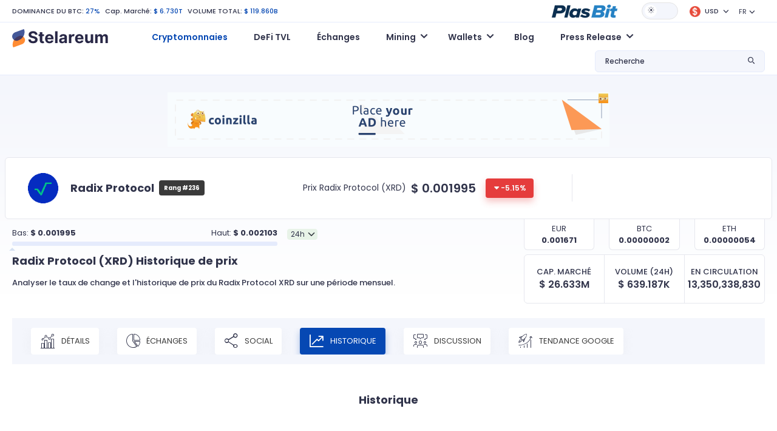

--- FILE ---
content_type: text/html; charset=UTF-8
request_url: https://www.stelareum.io/currency/xrd/history.html
body_size: 8868
content:
<!DOCTYPE html><html lang="fr" data-theme="light"><head><meta name="coinzilla" content="dd47a066c96f7420a1d2c54b3f2ba5c0"/><meta charset="utf-8"><meta name="viewport" content="width=device-width,user-scalable=0,initial-scale=1.0,minimum-scale=1.0,maximum-scale=1.0"/><meta name="format-detection" content="telephone=no"><meta http-equiv="X-UA-Compatible" content="IE=edge">
<script src="https://cdnjs.cloudflare.com/ajax/libs/jquery/3.2.1/jquery.min.js"></script><link rel="stylesheet" type="text/css" href="https://cdnjs.cloudflare.com/ajax/libs/toastr.js/latest/css/toastr.min.css">
<script type="text/javascript" src="https://cdnjs.cloudflare.com/ajax/libs/toastr.js/latest/js/toastr.min.js"></script><link href="/src/fonts-v1/stelareum-font-icon.woff" crossorigin="anonymous" rel=preload as="font"><link href="/assets/google/fonts/poppins-v15-latin-regular.woff2" crossorigin="anonymous" rel=preload as="font"><link href="/assets/google/fonts/poppins-v15-latin-500.woff2" crossorigin="anonymous" rel=preload as="font"><link href="/assets/google/fonts/poppins-v15-latin-600.woff2" crossorigin="anonymous" rel=preload as="font"><link href="/assets/google/fonts/poppins-v15-latin-700.woff2" crossorigin="anonymous" rel=preload as="font"><link href="&#x2F;favicon.ico" rel="icon" type="image&#x2F;x-icon"><link href="&#x2F;assets&#x2F;release-983&#x2F;css&#x2F;7c691e3c518a83b10e898a80025a6cad-bootstrap.min.css" media="screen" rel="stylesheet" type="text&#x2F;css"><link href="&#x2F;assets&#x2F;release-983&#x2F;css&#x2F;45424953ad4cb087715b5a3574ce0cde-main.css" media="screen" rel="stylesheet" type="text&#x2F;css"><link href="&#x2F;assets&#x2F;release-983&#x2F;css&#x2F;020983bc0c6df876c8da5c9a7d041cf6-font.css" media="screen" rel="stylesheet" type="text&#x2F;css"><link href="&#x2F;assets&#x2F;release-983&#x2F;css&#x2F;85768fd81eb80d3a79c54be701d422b5-stelareum-font-icon.css" media="screen" rel="stylesheet" type="text&#x2F;css"><link href="&#x2F;assets&#x2F;release-983&#x2F;css&#x2F;a7357a1abc69b9a449f1399f8ca346de-main.css" media="screen" rel="stylesheet" type="text&#x2F;css"><link rel="apple-touch-icon" sizes="180x180" href="/apple-touch-icon.png"><link rel="icon" type="image/png" sizes="192x192" href="/android-chrome-192x192.png"><link rel="icon" type="image/png" sizes="32x32" href="/favicon-32x32.png"><link rel="icon" type="image/png" sizes="16x16" href="/favicon-16x16.png"><link rel="manifest" href="/site.webmanifest"><meta name="theme-color" content="#ffffff"><meta name="author" content="KoKsPfLaNzE"/><title>Radix Protocol (XRD) $ 0.001995: Historique de prix >> Stelareum</title><meta name="description" content="Analyser le taux de change et l&#039;historique de prix du Radix Protocol XRD sur une période mensuel."/><meta property="og:url" content="https://www.stelareum.io/currency/xrd/history.html"/><meta property="og:locale" content="fr"/><meta property="og:type" content="website"/><meta property="og:site_name" content="Stelareum"/><meta property="og:title" content="Radix Protocol (XRD) $ 0.001995: Historique de prix >> Stelareum"/><meta property="og:description" content="Analyser le taux de change et l&#039;historique de prix du Radix Protocol XRD sur une période mensuel."/><meta property="og:image" content="https://www.stelareum.io/assets/internal/img/share/social_share.gif"/><meta property="og:image:secure_url" content="https://www.stelareum.io/assets/internal/img/share/social_share.gif"/><meta name="twitter:card" content="summary_large_image"/><meta name="twitter:site" content="@stelareum"/><meta name="twitter:creator" content="@stelareum"/><meta name="twitter:image" content="https://www.stelareum.io/assets/internal/img/share/social_share.gif"/><meta name="color-scheme" content="dark light"><meta name="google-site-verification" content="q9koIGW2YKelYpxe4sdR0S8bnaTX0-MDX4RBwDMgpUc"/><meta name="keywords" content="" data-rh="true"/><link rel="alternate" hreflang="en" href="https://www.stelareum.io/en/currency/xrd/history.html"/><link rel="alternate" hreflang="de" href="https://www.stelareum.io/de/currency/xrd/history.html"/><link rel="alternate" hreflang="fr" href="https://www.stelareum.io/currency/xrd/history.html"/><link rel="alternate" hreflang="it" href="https://www.stelareum.io/it/currency/xrd/history.html"/><link rel="alternate" hreflang="th" href="https://www.stelareum.io/th/currency/xrd/history.html"/><link rel="alternate" hreflang="x-default" href="https://www.stelareum.io/currency/xrd/history.html"/><link rel="canonical" href="https://www.stelareum.io/currency/xrd/history.html" data-rh="true">
<script type="application/ld+json">
{
"@context": "http://schema.org",
"@type": "Table",
"about": "Historique Cours Radix Protocol",
"cssSelector": "#history-currency"
}
</script><style>
@media (max-width: 767px) {
#bloglist_container {
width: 350px;
grid-template-columns: repeat(1,minmax(0,1fr));
}.blog_item_card {
width: auto;
}
}@media (min-width: 768px) {
#bloglist_container {
width: 700px;
grid-template-columns: repeat(2,minmax(0,1fr));
}
}@media (min-width: 1000px) {
#bloglist_container {
width: 1100px;
grid-template-columns: repeat(3,minmax(0,1fr));
}.plasbit-banner {
max-width: 850px;
}
}@media (min-width: 1401px) {
#bloglist_container {
width: auto;
grid-template-columns: repeat(4,minmax(0,1fr));
}
}* {
font-family: "Poppins", sans-serif !important;
}.title {
font-size: 11px !important;
line-height: 0 !important;
font-weight: 500 !important;
margin-bottom: 0 !important;
}h1, h2 {
font-weight: 700 !important;
}[data-theme="dark"] h1, h2, h3, h4, h5, h6 {
color: var(--font-color-1) !important;
}[data-theme="dark"] #main {
background: transparent linear-gradient(180deg,var(--bg-color) 0%,var(--bg-color) 100%) !important;
}[data-theme="dark"] body {
color: var(--font-color-1) !important;
background-color: var(--bg-color) !important;
}[data-theme="dark"] .navbar {
background-color: var(--bg-color) !important;
}[data-theme="dark"] .title {
color: var(--font-color-1) !important;
}@media (min-width: 1376px) {
.container {
max-width:1402px !important;
}
}@media (max-width: 1375px) {
.container {
padding-left:20px !important;
padding-right: 20px !important;
max-width: 100% !important
}
}@media (max-width: 768px) {
.currency-info img, .media-image-link img, .title img {
height: auto !important;
}
}.blog-builder-container {
display: none;
}.blog-form-button {
padding: 4px 15px;
}.blog-form-group {
display: flex;
align-items: center;
}.blog-form-group label {
white-space: nowrap;
margin-right: 15px;
}.blog-form-input {
padding: 4px 11px;
width: 100%;
border: 1px solid #d9d9d9;
background: transparent;
color: rgba(0,0,0,.85);
}[data-theme="dark"] .blog-form-input {
color: #d9d9d9;
background: var(--bg-color-3);
border: 1px solid var(--border-color);
}#container {
display: flex;
justify-content: center;
}
.ck-editor__editable[role="textbox"] {
/* editing area */
min-height: 200px;
}
.ck-content .image {
/* block images */
max-width: 80%;
margin: 20px auto;
}
.ck-editor {
width: 97%;
margin: 30px 0;
}.cke_reset {
width: 100% !important;
}.calc_preview .card {
flex-direction: row !important;
}.btn {
border: none !important;
min-width: auto !important;
text-transform: none !important;
position: relative !important;
font-size: .75rem !important;
font-weight: 500 !important;
}.btn-lg {
padding: 0.5rem 1rem !important;
font-size: 1.25rem;
border-radius: 0.3rem;
}
.signup-btn {
padding: 4px 14px !important;
}
.btn-orange, .btn-orange:focus, .btn-orange:not(:disabled):not(.disabled):active, .btn-orange:not(:disabled):not(.disabled).active:focus, .btn-orange:not(:disabled):not(.disabled):active:focus, .show>.btn-orange.dropdown-toggle:focus {
background-color: var(--orange-1) !important;
border-color: var(--orange-1) !important;
box-shadow: 0 6px 12px var(--orange-1-30) !important;
border-radius: 4px !important;
color: #fff !important;
}
.btn-primary, .btn-primary:focus, .btn-primary:not(:disabled):not(.disabled):active, .btn-primary:not(:disabled):not(.disabled).active:focus, .btn-primary:not(:disabled):not(.disabled):active:focus, .show>.btn-primary.dropdown-toggle:focus {
background-color: var(--primary-color) !important;
border-color: var(--primary-color) !important;
box-shadow: 0 6px 12px #0648b34d !important;
border-radius: 4px !important;
color: #fff !important;
}.btn:hover {
transform: none !important;
}
.main-menu .navbar {
position: relative !important;
}.blog_title_field {
text-overflow: ellipsis;
max-width: 300px;
overflow: hidden;
}.meta_desc_field {
text-overflow: ellipsis;
max-width: 400px;
overflow: hidden
}.keywords_field {
text-overflow: ellipsis;
max-width: 150px;
overflow: hidden;
}.blog_route_field {
text-overflow: ellipsis;
max-width: 200px;
overflow: hidden;
}#bloglist_container {
display: grid;
grid-gap: 30px 20px;
}#blogcontent_container {
margin-bottom: 100px;
}.blog_item_card {
padding: 20px 20px;
background: #282A30;
border-radius: 15px;
text-decoration: none;
box-sizing: border-box;
margin: 0px;
display: block;
position: relative;
height: 100%;
width: 330px;
}.blog_item_content {
box-sizing: border-box;
margin: 0px;
display: flex;
height: 100%;
flex-direction: column;
-webkit-box-align: start;
align-items: start;
}[data-theme="light"] .blog_item_card {
background: white;
box-shadow: rgba(0, 0, 0, 0.15) 0px 5px 15px 0px;
}.blog_item_image {
box-sizing: border-box;
margin: 0px 0px 24px;
background-position: center center;
background-repeat: no-repeat;
background-size: cover;
background-color: rgb(211, 211, 211);
border-radius: 16px;
display: block;
max-width: 100%;
position: relative;
width: 100%;
content: " ";
}.blog_item_type {
box-sizing: border-box;
margin: 0px 0px 24px;
flex: 1 1 0%;
}.blog_item_title {
line-height: 1.5;
padding-bottom: 4px;
}.blog_item_article {
margin: 0px 0px 8px;
font-size: 16px;
line-height: 34px;
line-height: 28px;
color: rgb(34, 37, 49);
}.blog_item_content {
line-height: 1.5;
margin: 0px;
color: #58667e;
font-size: 14px;
}.blog_item_author {
box-sizing: border-box;
margin: 0px;
padding-bottom: 8px;
display: flex;
}.blog_item_author_p {
line-height: 1.5;
margin: 0px;
color: #58667e;
font-size: 12px;
}.blog_item_date {
box-sizing: border-box;
margin: 0px;
padding-bottom: 24px;
display: flex;
}.blog_item_date_span {
line-height: 1.5;
margin: 0px;
color: #58667e;
font-size: 12px;
}.blog_item_dot {
box-sizing: border-box;
margin: 0px 8px;
color: rgb(166, 176, 195);
}.blog_item_minute_read {
line-height: 1.5;
margin: 0px;
color: #58667e;
font-size: 12px;
}.blog_image_panel {
width: 100%;
height: 200px;
background-size: cover !important;
background-repeat: no-repeat !important;
background-position: center !important;
border-radius: 10px !important;
}#blog_image {
width: 100%;
height: 400px;
background-repeat: no-repeat !important;
background-position: center !important;
background-size: contain !important;
}#blog_title {
margin: 30px auto;
max-width: 1000px;
font-size: 45px;
text-align: center;
}.bloglist_panel {
display: flex;
justify-content: center;
}.blog_content_panel {
padding: 40px 50px 10px 50px;
margin: 0 auto;
margin-bottom: 30px;
box-shadow: rgba(149, 157, 165, 0.2) 0px 8px 24px;
}.blog-notification {
display: flex;
justify-content: center;
}#blog-notify-text {
font-size: 12px;
position: absolute;
top: 15px;
padding: 5px 10px;
border-radius: 5px;
background: #FFFFFF;
box-shadow: rgba(149, 157, 165, 0.2) 0px 8px 24px;
}#toast-container {
top: 10px !important;
}.toast-success {
background: #48A860 !important;background-position: 15px center !important;
background-repeat: no-repeat !important;
}.toast-error {
background: #BD362F !important;background-position: 15px center !important;
background-repeat: no-repeat !important;
}.blog-invalid-feedback {
color: #ff4d4f;
display: none;
padding-top: 2px;
}.blog-content-valid {
background-color: #f6ffed;
border: 1px solid #b7eb8f;
padding: 8px 15px;
word-wrap: break-word;
border-radius: 2px;
font-size: 12px;
color: rgba(0,0,0,.85);
}.blog-content-invalid {
background-color: #fff2f0;
border: 1px solid #ffccc7;
padding: 8px 15px;
word-wrap: break-word;
border-radius: 2px;
font-size: 12px;
color: rgba(0,0,0,.85);
}textarea.cke_source {
color: black;
}#blogcontent_container iframe {
margin: auto;
}@media (max-width: 768px) {
#blog_title {
font-size: 25px;
}#blog_image {
height: 40vw;
max-height: 400px;
}.blog_content_panel {
padding: 40px 25px 10px 25px;
}#blogcontent_container table:nth-child(odd) td {
max-width: calc(100vw - 90px);
overflow-x: scroll;
}
}</style></head><body><header class="d-flex flex-column"><div class="container order-2 order-xl-1"><div class="row"><div class="col-12"><div class="top-header d-flex flex-wrap align-items-center justify-content-between"><div class="top-left my-3 my-lg-0 w-100 w-lg-auto text-center text-lg-start"><ul class="list-inline list-unstyled mb-0"><li class="list-inline-item">
<a href="/currency/market-cap-history.html">DOMINANCE DU BTC:</a>
<span>27%</span></li><li class="list-inline-item">
Cap. March&eacute;:
<span>$ 6.730T</span></li><li class="list-inline-item d-none d-sm-inline-block">
VOLUME TOTAL:
<span>$ 119.860B</span></li></ul></div><div class="top-right w-100 w-lg-auto d-flex flex-wrap align-items-center justify-content-center mb-3 mb-lg-0"><div class="me-3">
<a href="https://plasbit.com/" target="_blank" rel="nofollow" role="button" aria-expanded="false">
<img id="top-icon-coin-game" src="/assets/internal/img/partner/plasbit_light.png" alt="Coin Game"/>
</a></div><div id="theme-switch" class="theme-switch-wrapper me-3">
<label class="theme-switch" for="checkbox">
<input type="checkbox" id="checkbox"/><div class="slider round"></div>
</label></div><div class="dropdown me-3 stelareum-dropdown top-cry-menu">
<a id="cryDropdown" href="#" class="dropdown-toggle" role="button" data-bs-toggle="dropdown" aria-expanded="false">
<span class="title">
<i class="me-1">
<img class="img-fluid" src="/assets/internal/img/global_currency/usd.png" height="18" width="18" alt="USD"/>
</i>
USD </span>
</a><div id="top-search-drop-wrap-cry" class="dropdown-menu dropdown-menu-right" aria-labelledby="cryDropdown"><div class="input-group"><div class="input-group-prepend">
<span class="input-group-text">
<i class="stelareum-font-icon-search"></i>
</span></div>
<input class="form-currency-search form-control ps-1" placeholder="Que cherchez-vous?"/><div class="input-group-append dropdown-close">
<span class="input-group-text">
<i class="stelareum-font-icon-close"></i>
</span></div></div><div>
<a class="dropdown-item currency-exchange" data-code="EUR" href="#">
<span class="title">
<i class="me-2">
<img loading="lazy" src="/assets/internal/img/global_currency/eur.png" height="18" width="18" alt="	&euro;"/>
</i>Euro                    	&euro; </span>
</a>
<a class="dropdown-item currency-exchange" data-code="BTC" href="#">
<span class="title">
<i class="me-2">
<img loading="lazy" src="/assets/internal/img/global_currency/btc.png" height="18" width="18" alt="BTC"/>
</i>Bitcoin                    BTC </span>
</a>
<a class="dropdown-item currency-exchange" data-code="ETH" href="#">
<span class="title">
<i class="me-2">
<img loading="lazy" src="/assets/internal/img/global_currency/eth.png" height="18" width="18" alt="ETH"/>
</i>Ethereum                    ETH </span>
</a>
<a class="dropdown-item currency-exchange" data-code="CAD" href="#">
<span class="title">
<i class="me-2">
<img loading="lazy" src="/assets/internal/img/global_currency/cad.png" height="18" width="18" alt="$"/>
</i>CAD                    $ </span>
</a>
<a class="dropdown-item currency-exchange" data-code="JPY" href="#">
<span class="title">
<i class="me-2">
<img loading="lazy" src="/assets/internal/img/global_currency/jpy.png" height="18" width="18" alt="&yen;"/>
</i>JPY                    &yen; </span>
</a>
<a class="dropdown-item currency-exchange" data-code="GBP" href="#">
<span class="title">
<i class="me-2">
<img loading="lazy" src="/assets/internal/img/global_currency/gbp.png" height="18" width="18" alt="&pound;"/>
</i>GBP                    &pound; </span>
</a>
<a class="dropdown-item currency-exchange" data-code="RUB" href="#">
<span class="title">
<i class="me-2">
<img loading="lazy" src="/assets/internal/img/global_currency/rub.png" height="18" width="18" alt="&#8381;"/>
</i>RUB                    &#8381; </span>
</a>
<a class="dropdown-item currency-exchange" data-code="USDC" href="#">
<span class="title">
<i class="me-2">
<img loading="lazy" src="/assets/internal/img/global_currency/usdc.png" height="18" width="18" alt="USDC"/>
</i>USD Coin                    USDC </span>
</a>
<a class="dropdown-item currency-exchange" data-code="THB" href="#">
<span class="title">
<i class="me-2">
<img loading="lazy" src="/assets/internal/img/global_currency/thb.png" height="18" width="18" alt="&#3647;"/>
</i>THB                    &#3647; </span>
</a>
<a class="dropdown-item currency-exchange" data-code="TRY" href="#">
<span class="title">
<i class="me-2">
<img loading="lazy" src="/assets/internal/img/global_currency/try.png" height="18" width="18" alt="&#8378;"/>
</i>TRY                    &#8378; </span>
</a>
<a class="dropdown-item currency-exchange" data-code="BRL" href="#">
<span class="title">
<i class="me-2">
<img loading="lazy" src="/assets/internal/img/global_currency/brl.png" height="18" width="18" alt="&#82;&#36;"/>
</i>BRL                    &#82;&#36; </span>
</a>
<a class="dropdown-item currency-exchange" data-code="CHF" href="#">
<span class="title">
<i class="me-2">
<img loading="lazy" src="/assets/internal/img/global_currency/chf.png" height="18" width="18" alt="CHF"/>
</i>CHF                    CHF </span>
</a>
<a class="dropdown-item currency-exchange" data-code="CNY" href="#">
<span class="title">
<i class="me-2">
<img loading="lazy" src="/assets/internal/img/global_currency/cny.png" height="18" width="18" alt="&#20803;"/>
</i>CNY                    &#20803; </span>
</a>
<a class="dropdown-item currency-exchange" data-code="IDR" href="#">
<span class="title">
<i class="me-2">
<img loading="lazy" src="/assets/internal/img/global_currency/idr.png" height="18" width="18" alt="&#82;&#112;"/>
</i>IDR                    &#82;&#112; </span>
</a>
<a class="dropdown-item currency-exchange" data-code="INR" href="#">
<span class="title">
<i class="me-2">
<img loading="lazy" src="/assets/internal/img/global_currency/inr.png" height="18" width="18" alt="&#8377;"/>
</i>INR                    &#8377; </span>
</a>
<a class="dropdown-item currency-exchange" data-code="KRW" href="#">
<span class="title">
<i class="me-2">
<img loading="lazy" src="/assets/internal/img/global_currency/krw.png" height="18" width="18" alt="&#8361;"/>
</i>KRW                    &#8361; </span>
</a>
<a class="dropdown-item currency-exchange" data-code="LKR" href="#">
<span class="title">
<i class="me-2">
<img loading="lazy" src="/assets/internal/img/global_currency/lkr.png" height="18" width="18" alt="&#8360;"/>
</i>LKR                    &#8360; </span>
</a>
<a class="dropdown-item currency-exchange" data-code="NGN" href="#">
<span class="title">
<i class="me-2">
<img loading="lazy" src="/assets/internal/img/global_currency/ngn.png" height="18" width="18" alt="&#8358;"/>
</i>NGN                    &#8358; </span>
</a>
<a class="dropdown-item currency-exchange" data-code="NZD" href="#">
<span class="title">
<i class="me-2">
<img loading="lazy" src="/assets/internal/img/global_currency/nzd.png" height="18" width="18" alt="&#36;"/>
</i>NZD                    &#36; </span>
</a>
<a class="dropdown-item currency-exchange" data-code="SGD" href="#">
<span class="title">
<i class="me-2">
<img loading="lazy" src="/assets/internal/img/global_currency/sgd.png" height="18" width="18" alt="&#36;"/>
</i>SGD                    &#36; </span>
</a>
<a class="dropdown-item currency-exchange" data-code="AUD" href="#">
<span class="title">
<i class="me-2">
<img loading="lazy" src="/assets/internal/img/global_currency/aud.png" height="18" width="18" alt="$"/>
</i>AUD                    $ </span>
</a></div></div></div><div class="dropdown me-3">
<a id="langDropdown" class="dropdown-toggle" role="button" data-bs-toggle="dropdown" aria-haspopup="true" aria-expanded="false">FR</a><div id="languageSwitch" class="dropdown-menu dropdown-menu-right" aria-labelledby="langDropdown">
<a class="dropdown-item" data-local="en" data-request="/en/currency/xrd/history.html" href="#">English</a>
<a class="dropdown-item" data-local="de" data-request="/de/currency/xrd/history.html" href="#">Deutsch</a>
<a class="dropdown-item" data-local="it" data-request="/it/currency/xrd/history.html" href="#">Italiano</a>
<a class="dropdown-item" data-local="th" data-request="/th/currency/xrd/history.html" href="#">ไทย</a></div></div></div></div></div></div></div><div class="main-menu d-flex align-items-center order-1 order-lg-2" id="main-menu"><div class="container"><div class="row"><div class="col-12"><nav class="navbar navbar-expand-lg navbar-light flex-wrap p-0">
<a class="navbar-brand" href="/">
<img id="logo" src="/src/img/logo.svg" alt="Stelareum"/>
</a>
<button class="navbar-toggler order-3 order-lg-2 collapsed" type="button" data-bs-toggle="collapse" data-bs-target="#navbarSupportedContent" aria-controls="navbarSupportedContent" aria-expanded="false" aria-label="Toggle navigation">
<span class="navbar-toggler-icon"></span>
</button><div class="collapse navbar-collapse ms-0 ms-lg-5 order-3" id="navbarSupportedContent"><ul class="navbar-nav me-auto"><li class="nav-item active">
<a href="/"
class="nav-link"
>
Cryptomonnaies </a></li><li class="nav-item">
<a href="/defi-tvl.html"
class="nav-link"
>
DeFi TVL </a></li><li class="nav-item">
<a href="/exchange.html"
class="nav-link"
>
Échanges </a></li><li class="nav-item dropdown">
<a href="#"
class="nav-link dropdown-toggle"
id="navbarDropdown1"
role="button"
data-bs-toggle="dropdown"
aria-expanded="false"
>
Mining </a><ul class="dropdown-menu" aria-labelledby="navbarDropdown1">
<a href="/mining/gpu.html"
class="dropdown-item "
>
Calculateur GPU Hash </a>
<a href="/mining/profit.html"
class="dropdown-item "
>
Rentabilité Mining </a>
<a href="/mining/pool.html"
class="dropdown-item "
>
Mining Pools </a></ul></li><li class="nav-item dropdown">
<a href="#"
class="nav-link dropdown-toggle"
id="navbarDropdown2"
role="button"
data-bs-toggle="dropdown"
aria-expanded="false"
>
Wallets </a><ul class="dropdown-menu" aria-labelledby="navbarDropdown2">
<a href="/wallet.html"
class="dropdown-item "
>
Wallets </a>
<a href="/wallet/hardware.html"
class="dropdown-item "
>
Hardware Wallets </a></ul></li><li class="nav-item">
<a href="/wallet/blog.html"
class="nav-link"
>
Blog </a></li><li class="nav-item dropdown">
<a href="#"
class="nav-link dropdown-toggle"
id="navbarDropdown3"
role="button"
data-bs-toggle="dropdown"
aria-expanded="false"
>
Press Release </a><ul class="dropdown-menu" aria-labelledby="navbarDropdown3">
<a href="/press-release/media-kit.html"
class="dropdown-item "
>
Media Kit </a>
<a href="/press-release/submit.html"
class="dropdown-item "
>
Submit Press Release </a></ul></li><li class="nav-item mb-2 d-sm-none">
<a href="/auth/login.html" class="btn btn-secondary btn-block">Connexion</a></li><li class="nav-item d-sm-none">
<a href="/auth/register.html" class="btn btn-primary signup-btn btn-block">Inscription</a></li></ul></div><div class="my-2 my-lg-0 top-search ms-auto order-2 order-lg-3"><div class="dropdown stelareum-dropdown">
<a class="nav-link dropdown-toggle" href="#" id="searchDropdown" role="button" data-bs-toggle="dropdown" aria-haspopup="true" aria-expanded="false">
<span class="search-text d-none d-xl-block">Recherche</span>
<i class="stelareum-font-icon-search"></i>
</a><div class="dropdown-menu dropdown-menu-right px-2 py-3 top-search-drop-wrap" id="top-search-drop-wrap" aria-labelledby="searchDropdown"><div class="input-group"><div class="input-group-prepend">
<span class="input-group-text">
<i class="stelareum-font-icon-search"></i>
</span></div>
<input class="form-control form-search" placeholder="Que cherchez-vous?"/><div class="input-group-append dropdown-close">
<span class="input-group-text">
<i class="stelareum-font-icon-close"></i>
</span></div></div><div id="search-crypto" class="search-result-group d-none"><h6 class="top-search-title pb-2 f-s-12 f-w-500 mt-2">Cryptomonnaies</h6><div class="search-result"></div>
<span class="span-link dropdown-item text-primary search-all-result" data-type="currency">Voir tous les résultats (<span class="result-number"></span>)</span></div><div id="search-exchange" class="search-result-group d-none"><h6 class="top-search-title pb-2 f-s-12 f-w-500 mt-2">&Eacute;changes</h6><div class="search-result"></div>
<span class="span-link dropdown-item text-primary search-all-result" data-type="exchange">Voir tous les résultats (<span class="result-number"></span>)</span></div><div id="search-defi-tvl" class="search-result-group d-none"><h6 class="top-search-title pb-2 f-s-12 f-w-500 mt-2">Protocoles DeFi</h6><div class="search-result"></div>
<span class="span-link dropdown-item text-primary search-all-result" data-type="exchange">Voir tous les résultats (<span class="result-number"></span>)</span></div></div></div></div></nav></div></div></div></div></header><div id="main" class="main gradiant-bg"><div class="d-flex justify-content-center pt-2 pb-2"><div style="margin-top: 20px;"><div class="coinzilla" data-zone="C-333642444b59c3b7606"></div></div></div><div id="currency_XRD" class="currency-info-main"><div class="currency-info d-flex rounded-0 fixed-currency-info">
<span>
<img src="/assets/internal/img/coins/xrd.png" height="24" width="24" alt="Radix Protocol XRD"/>
<b>Radix Protocol</b>
</span>
<span>
<span class="mr-2 d-none d-sm-inline-flex">Prix:</span>
<span class="price price-val mr-3">
$ <span class="exchange_rate" data-rate="0.0019949">0.001995</span>
</span>
<span class="d-inline-flex align-items-center">
<span class="percent_history diff red flex-shrink-0">-5.15%</span>
</span>
</span></div><div class="main pt-1"><div class="container"><div class="row currency-info align-items-center"><div class="col-lg-9 pe-lg-5 pipe-after"><div class="row align-items-center"><div class="col-sm-7 col-xl-6"><div class="d-flex align-items-center"><div class="icon flex-shrink-0">
<img src="/assets/internal/img/coins/xrd.png" width="50" height="50" alt="Radix Protocol XRD" class="img-fluid"/></div><div class="d-flex justify-content-center align-items-center"><div><h2 class="m-0 mr-2">Radix Protocol</h2></div>
<span class="badge badge-secondary p-2 font-weight-normal">Rang #236</span></div><div class="actions"></div></div></div><div class="col-sm-5 col-xl-6 text-center text-sm-end my-3 my-sm-0 d-flex align-items-center justify-content-center"><div class="f-s-14 mr-2">Prix Radix Protocol (XRD)</div><div class="price d-inline-flex align-items-center">
<span class="price-val mr-3">
$ <span class="exchange_rate" data-rate="0.0019949">0.001995</span>
</span>
<span class="percent_history diff red">-5.15%</span></div></div></div></div></div><div class="row"><div class="col-md-6 col-xl-5 order-2 order-md-1 progress-container"><div class="d-flex align-items-center"><div class="top-chart1 w-100 mr-3"><div class="d-flex align-items-center justify-content-between"><div>Bas:
<strong>
$ <span id="price-rate-low">0.001995</span>  </strong></div><div>Haut:
<strong>
$ <span id="price-rate-high">0.002103</span>  </strong></div></div><div class="progress"><div class="progress-bar" id="price-rate-graph" role="progressbar" style="width: 0%" aria-valuemin="0.0019949" aria-valuenow="0.0019949" aria-valuemax="0.0021032"></div></div></div><div class="form-group mt-3">
<select id="price-rate-select" data-currency="XRD" class="form-control form-select"><option value="24h">24h</option><option value="1w">1w</option><option value="1m">1m</option><option value="3m">3m</option><option value="6m">6m</option><option value="1y">1y</option>
</select></div></div></div><script type="application/javascript">
let priceRate = {"24h":{"low":0.0019949,"high":0.0021032},"1w":{"low":0.0019949,"high":0.0021032},"1m":{"low":0.0019949,"high":0.0021032},"3m":{"low":0.0018449,"high":0.010343},"6m":{"low":0.0018449,"high":0.013},"1y":{"low":0.001801,"high":0.01441}};
</script><div class="col-md-6 col-xl-4 order-1 order-md-2 offset-xl-3"><div class="row text-center"><div class="col-4"><div class="currency-conversion-opt"><div>EUR</div>
<strong id="currencyConvertEUR">0.001671</strong></div></div><div class="col-4"><div class="currency-conversion-opt"><div>BTC</div>
<strong id="currencyConvertBTC">0.00000002</strong></div></div><div class="col-4"><div class="currency-conversion-opt"><div>ETH</div>
<strong id="currencyConvertETH">0.00000054</strong></div></div></div></div></div></div></div></div><div class="container stablecoins"><div class="row" id="title-group"><div class="col-lg-8" id="title_panel"><h1 class="mb-3 text-center text-lg-start">Radix Protocol (XRD) <span class="d-none d-sm-inline">Historique de prix</span></h1><p class="f-w-500 text-center text-lg-start">Analyser le taux de change et l&#039;historique de prix du Radix Protocol XRD sur une période mensuel.</p></div><div class="col-lg-4" id="title-calculation"><div class="market-cap-vs-volume-vs-number"><div>
<small>Cap. March&eacute;</small><div>
$ <span class="supply" data-supply="13350338830.355">
26.633M
</span></div></div><div>
<small>Volume (24H)</small><div>
$ <span class="volume" data-volume="320410676.72185">639.187K</span></div></div><div>
<small>En circulation</small><div>13,350,338,830</div></div></div></div></div><div class="py-4"><div class="currency-map-slider menu-slider-wrap nav nav-pills cust-tab-3 p-1 p-md-3 mt-4 mt-lg-0 mb-3 mb-lg-4" role="tablist"><div class="menu-slider pb-0"><div class="w-auto"><li class="nav-item" role="presentation">
<a class="nav-link " href="/currency/xrd.html"><i class="stelareum-font-icon-chart-details"></i> Détails</a></li></div><div class="w-auto"><li class="nav-item" role="presentation">
<a class="nav-link " href="/currency/xrd/exchange.html"><i class="stelareum-font-icon-piechart"></i> &Eacute;changes</a></li></div><div class="w-auto"><li class="nav-item" role="presentation">
<a class="nav-link " href="/currency/xrd/social.html"><i class="stelareum-font-icon-share"></i> Social</a></li></div><div class="w-auto"><li class="nav-item" role="presentation">
<a class="nav-link active" href="/currency/xrd/history.html"><i class="stelareum-font-icon-linechart"></i> Historique</a></li></div><div class="w-auto"><li class="nav-item" role="presentation">
<a class="nav-link " href="/currency/xrd/discussion.html"><i class="stelareum-font-icon-disscussion"></i> Discussion</a></li></div><div class="w-auto"><li class="nav-item" role="presentation">
<a class="nav-link " href="/currency/xrd/trend.html"><i class="stelareum-font-icon-google-trend"></i> Tendance Google</a></li></div></div>
<a href="javascript:void(0)" class="menu-slider-nav menu-slider-next d-none">
<i class="stelareum-font-icon-angle-right "></i>
</a>
<a href="javascript:void(0)"   class="menu-slider-nav menu-slider-prev d-none">
<i class="stelareum-font-icon-angle-left"></i>
</a></div></div><section class="historical_data"><h2 class="text-center">Historique</h2><div class="table-responsive my-5"><table id="history-currency" class="table table-nowrap"><thead><tr><th>Date (Quotidien)</th><th>Prix (USD)</th><th class="text-right">Change</th></tr></thead><tbody><tr><td>29/01/2026 00:00</td><td class="f-w-600">$ 0.002103</td><td class=" price-change currency-color">
?? (0.00%)</td></tr><tr><td>28/01/2026 00:00</td><td class="f-w-600">$ 0.002103</td><td class=" price-change currency-color">
?? (0.00%)</td></tr><tr><td>27/01/2026 00:00</td><td class="f-w-600">$ 0.002103</td><td class=" price-change currency-color">
?? (0.00%)</td></tr><tr><td>26/01/2026 00:00</td><td class="f-w-600">$ 0.002103</td><td class=" price-change currency-color">
?? (0.00%)</td></tr><tr><td>25/01/2026 00:00</td><td class="f-w-600">$ 0.002103</td><td class=" price-change currency-color">
?? (0.00%)</td></tr><tr><td>24/01/2026 00:00</td><td class="f-w-600">$ 0.002103</td><td class=" price-change currency-color">
?? (0.00%)</td></tr><tr><td>23/01/2026 00:00</td><td class="f-w-600">$ 0.002103</td><td class=" price-change currency-color">
?? (0.00%)</td></tr><tr><td>22/01/2026 00:00</td><td class="f-w-600">$ 0.002103</td><td class=" price-change currency-color">
?? (0.00%)</td></tr><tr><td>21/01/2026 00:00</td><td class="f-w-600">$ 0.002103</td><td class=" price-change currency-color">
?? (0.00%)</td></tr><tr><td>20/01/2026 00:00</td><td class="f-w-600">$ 0.002103</td><td class=" price-change currency-color">
?? (0.00%)</td></tr><tr><td>19/01/2026 00:00</td><td class="f-w-600">$ 0.002103</td><td class=" price-change currency-color">
?? (0.00%)</td></tr><tr><td>18/01/2026 00:00</td><td class="f-w-600">$ 0.002103</td><td class=" price-change currency-color">
?? (0.00%)</td></tr><tr><td>17/01/2026 00:00</td><td class="f-w-600">$ 0.002103</td><td class=" price-change currency-color">
?? (0.00%)</td></tr><tr><td>16/01/2026 00:00</td><td class="f-w-600">$ 0.002103</td><td class=" price-change currency-color">
?? (0.00%)</td></tr><tr><td>15/01/2026 00:00</td><td class="f-w-600">$ 0.002103</td><td class=" price-change currency-color">
?? (0.00%)</td></tr><tr><td>14/01/2026 00:00</td><td class="f-w-600">$ 0.002103</td><td class=" price-change currency-color">
?? (0.00%)</td></tr><tr><td>13/01/2026 00:00</td><td class="f-w-600">$ 0.002103</td><td class=" price-change currency-color">
?? (0.00%)</td></tr><tr><td>12/01/2026 00:00</td><td class="f-w-600">$ 0.002103</td><td class=" price-change currency-color">
?? (0.00%)</td></tr><tr><td>11/01/2026 00:00</td><td class="f-w-600">$ 0.002103</td><td class=" price-change currency-color">
?? (0.00%)</td></tr><tr><td>10/01/2026 00:00</td><td class="f-w-600">$ 0.002103</td><td class=" price-change currency-color">
?? (0.00%)</td></tr></tbody></table></div><div class="text-center mb-5">
<button id="btnLoadMore" class="btn btn-white with-shadow d-inline-flex align-items-center">
<i class="stelareum-font-icon-loader f-s-28 mr-2"></i>
<span class="text-uppercase">Load more</span>
</button></div></section></div><footer><nav class="footer-menu text-center"><ul class="list-inline px-lg-3 mx-3"><li class="list-inline-item">
<a class=""
href="/"
>
Cryptomonnaies </a></li><li class="list-inline-item">
<a class=""
href="/defi-tvl.html"
>
DeFi TVL </a></li><li class="list-inline-item">
<a class=""
href="/exchange.html"
>
Échanges </a></li><li class="list-inline-item">
<a class=""
href="/mining/gpu.html"
>
Mining </a></li><li class="list-inline-item">
<a class=""
href="/wallet.html"
>
Wallets </a></li><li class="list-inline-item">
<a class=""
href="/wallet/blog.html"
>
Blog </a></li><li class="list-inline-item">
<a class=""
href="/press-release/submit.html"
>
Press Release </a></li><li class="list-inline-item">
<a class=""
href="/site/contact.html"
>
Contact </a></li></ul></nav><div class="container"><div class="row mt-3 mb-5"><div class="col-lg-6 text-center text-lg-start"><div class="footer-logo"><p class="text-white f-w-500 f-s-14">Commencer le trading de crypto!</p><ul class="list-inline mt-4"><li class="list-inline-item">
<a href="https://plasbit.com" target="_blank">
<img loading="lazy" class="img-fluid" src="/assets/internal/img/partner/plasbit.png" height="30" width="30" alt="PLASBIT"> PLASBIT
</a></li></ul></div></div><div class="col-lg-6 text-center text-lg-end"><div><ul class="list-inline social-link"><li class="list-inline-item">
<a href="https://twitter.com/stelareum" rel="noreferrer" title="Twitter" target="_blank" class="social-twitter">
<i class="stelareum-font-icon-twitter"></i>
</a></li><li class="list-inline-item">
<a href="https://www.youtube.com/channel/UC2frGn1JTY-n2ZhNkzZjD4A" rel="noreferrer" title="Youtube" target="_blank" class="social-youtube">
<i class="stelareum-font-icon-youtube"></i>
</a></li><li class="list-inline-item">
<a href="https://t.me/stelareum_pr" rel="noreferrer" title="Telegram" target="_blank" class="social-telegram">
<i class="stelareum-font-icon-telegram"></i>
</a></li></ul></div></div></div></div><div class="footer-copy py-3 text-center py-4">
Copyright &copy; <a href="/">Stelareum</a> 2026 / <a href="/site/privacy.html">Conditions G&eacute;n&eacute;rales d'utilisation</a></div></footer></div><script type="application/javascript">
let currencyUrl = '/currency/XXX.html';
let exchangeUrl = '/exchange/XXX.html';
let defiProtocolUrl = '/defi-tvl/protocol/XXX.html';
let searchDataUrl = '/core/search-values.html';
let baseUrl = "";
</script><script  src="&#x2F;assets&#x2F;release-983&#x2F;js&#x2F;153d1a86a3969f9b068a38d45749bf53-bootstrap.bundle.min.js"></script>
<script  src="&#x2F;assets&#x2F;release-983&#x2F;js&#x2F;d3484837a4c34531f13606b0bfbc0220-function.js"></script>
<script  src="&#x2F;assets&#x2F;release-983&#x2F;js&#x2F;19cc3beeb3d99dcbd626ea464e9e41d0-main.js"></script>
<script  async="async" src="https&#x3A;&#x2F;&#x2F;coinzillatag.com&#x2F;lib&#x2F;display.js"></script>
<script  async="async" src="https&#x3A;&#x2F;&#x2F;coinzillatag.com&#x2F;lib&#x2F;header.js"></script><script type="application/javascript">
var exchangeRate = {"USD":1,"EUR":0.8376893177858197,"BTC":1.1373192430094104e-5,"ETH":0.0002728326853557056,"CAD":1.3522,"JPY":152.939,"GBP":0.7229,"RUB":76.586,"USDC":0.998801438274071,"THB":31.06,"TRY":43.4097,"BRL":5.1969,"CHF":0.7661,"CNY":6.9471,"IDR":16718,"INR":92.076,"KRW":1426.63,"LKR":309.5,"NGN":1392.23,"NZD":1.6465,"SGD":1.2623,"AUD":1.4158};
var currentCurrency = 'USD';
</script><script type="application/javascript">
if (typeof WebSocket !== 'undefined') {
function websocket() {
let ws = new WebSocket('wss://stream.stelareum.io');
ws.onopen = function () {
// sending a send event to websocket server
ws.send('connected')
};
ws.onmessage = function (data) {
recive = JSON.parse(data.data);
//console.log(recive);
if (recive.method === 'update') {
recive.data.forEach(function(currencyDetail) {
overviewCurrency(currencyDetail);
currencyDetailExchange(currencyDetail);
});
}
};ws.onclose = function(e) {
console.log('Socket is closed. Reconnect will be attempted in 1 second.', e.reason);
setTimeout(function() {
websocket();
}, 1000);
};ws.onerror = function(err) {
console.error('Socket encountered error: ', err.message, 'Closing socket');
ws.close();
};
}
websocket();
}var currentPrice = {
"XRD": {
"code": "XRD",
"exchange_rate": 0.0019949
}
};
</script><script type="application/javascript">
let historyTimeStamp = 1769684578;let btnLoadMore = document.querySelector('#btnLoadMore');
if (btnLoadMore) {
btnLoadMore.addEventListener('click', function () {
let historyDate = document.querySelectorAll('#history-currency tbody tr').length;
overLayer();postAjax(
"/currency/history-load/xrd",
{
time : (new Date((historyTimeStamp - historyDate * 60 * 60 * 24) * 1000)).toJSON(),
},
function (data) {
document.querySelector('#history-currency tbody').insertAdjacentHTML('beforeend', data);if (document.querySelectorAll('#history-currency tbody tr').length <= historyDate + 23) {
btnLoadMore.classList.add('d-none');
}
overLayerClose();
}
)
})
}</script><script async src="https://www.googletagmanager.com/gtag/js?id=G-RCR2BQ8V3V"></script>
<script>
window.dataLayer = window.dataLayer || [];
function gtag(){dataLayer.push(arguments);}
gtag('js', new Date());gtag('config', 'G-RCR2BQ8V3V');
</script><script>
window.coinzilla_display = window.coinzilla_display || [];
var c_display_preferences = {};
c_display_preferences.zone = "333642444b59c3b7606";
c_display_preferences.width = "728";
c_display_preferences.height = "90";
coinzilla_display.push(c_display_preferences);
</script>
<script>
window.coinzilla_display = window.coinzilla_display || [];
var c_display_preferences = {};
c_display_preferences.zone = "990642444b59bc08811";
c_display_preferences.width = "300";
c_display_preferences.height = "250";
coinzilla_display.push(c_display_preferences);
</script></body></html>

--- FILE ---
content_type: text/html; charset=UTF-8
request_url: https://www.stelareum.io/core/search-values.html
body_size: 45928
content:
{"currency":[{"id":"ETH","slug":"ETH","value":"Ethereum (ETH)","ranking":1,"imgPath":"coins"},{"id":"BTC","slug":"BTC","value":"Bitcoin (BTC)","ranking":2,"imgPath":"coins"},{"id":"USDT","slug":"USDT","value":"Tether (USDT)","ranking":3,"imgPath":"coins"},{"id":"BNB","slug":"BNB","value":"Binance Coin (BNB)","ranking":4,"imgPath":"coins"},{"id":"USDC","slug":"USDC","value":"USD Coin (USDC)","ranking":5,"imgPath":"coins"},{"id":"SOL","slug":"SOL","value":"Solana (SOL)","ranking":6,"imgPath":"coins"},{"id":"TRX","slug":"TRX","value":"Tron (TRX)","ranking":7,"imgPath":"coins"},{"id":"ADA","slug":"ADA","value":"Cardano (ADA)","ranking":8,"imgPath":"coins"},{"id":"BCH","slug":"BCH","value":"Bitcoin Cash (BCH)","ranking":9,"imgPath":"coins"},{"id":"WBTC","slug":"WBTC","value":"Wrapped Bitcoin (WBTC)","ranking":10,"imgPath":"coins"},{"id":"XMR","slug":"XMR","value":"Monero (XMR)","ranking":11,"imgPath":"coins"},{"id":"LEO","slug":"LEO","value":"UNUS SED LEO (LEO)","ranking":12,"imgPath":"coins"},{"id":"LINK","slug":"LINK","value":"ChainLink (LINK)","ranking":13,"imgPath":"coins"},{"id":"ZEC","slug":"ZEC","value":"Zcash (ZEC)","ranking":14,"imgPath":"coins"},{"id":"XLM","slug":"XLM","value":"Stellar (XLM)","ranking":15,"imgPath":"coins"},{"id":"DAI","slug":"DAI","value":"Multi-collateral DAI (DAI)","ranking":16,"imgPath":"coins"},{"id":"LTC","slug":"LTC","value":"Litecoin (LTC)","ranking":17,"imgPath":"coins"},{"id":"AVAX","slug":"AVAX","value":"Avalanche (AVAX)","ranking":18,"imgPath":"coins"},{"id":"HBAR","slug":"HBAR","value":"Hedera Hashgraph (HBAR)","ranking":19,"imgPath":"coins"},{"id":"CRO","slug":"CRO","value":"Cronos (CRO)","ranking":20,"imgPath":"coins"},{"id":"BEAM","slug":"BEAM","value":"Beam (BEAM)","ranking":21,"imgPath":"coins"},{"id":"DOT","slug":"DOT","value":"Polkadot (DOT)","ranking":22,"imgPath":"coins"},{"id":"UNI","slug":"UNI","value":"Uniswap (UNI)","ranking":23,"imgPath":"coins"},{"id":"RNDR","slug":"RNDR","value":"Render (RNDR)","ranking":24,"imgPath":"coins"},{"id":"ROUTE","slug":"ROUTE","value":"Router Protocol (ROUTE)","ranking":25,"imgPath":"coins"},{"id":"AAVE","slug":"AAVE","value":"Aave (AAVE)","ranking":26,"imgPath":"coins"},{"id":"PAXG","slug":"PAXG","value":"PAX Gold (PAXG)","ranking":27,"imgPath":"coins"},{"id":"GALA","slug":"GALA","value":"Gala (GALA)","ranking":28,"imgPath":"coins"},{"id":"OKB","slug":"OKB","value":"OKB (OKB)","ranking":29,"imgPath":"coins"},{"id":"NEAR","slug":"NEAR","value":"NEAR Protocol (NEAR)","ranking":30,"imgPath":"coins"},{"id":"ETC","slug":"ETC","value":"Ethereum Classic (ETC)","ranking":31,"imgPath":"coins"},{"id":"ICP","slug":"ICP","value":"Internet Computer (ICP)","ranking":32,"imgPath":"coins"},{"id":"LDO","slug":"LDO","value":"Lido DAO Token (LDO)","ranking":33,"imgPath":"coins"},{"id":"HNT","slug":"HNT","value":"Helium (HNT)","ranking":34,"imgPath":"coins"},{"id":"KCS","slug":"KCS","value":"KuCoin Token (KCS)","ranking":35,"imgPath":"coins"},{"id":"DASH","slug":"DASH","value":"Dash (DASH)","ranking":36,"imgPath":"coins"},{"id":"GT","slug":"GT","value":"Gatechain Token (GT)","ranking":37,"imgPath":"coins"},{"id":"XAUt","slug":"XAUt","value":"Tether Gold (XAUt)","ranking":38,"imgPath":"coins"},{"id":"ATOM","slug":"ATOM","value":"Cosmos (ATOM)","ranking":39,"imgPath":"coins"},{"id":"ALGO","slug":"ALGO","value":"Algorand (ALGO)","ranking":40,"imgPath":"coins"},{"id":"PLC","slug":"PLC","value":"PLATINCOIN (PLC)","ranking":41,"imgPath":"coins"},{"id":"FIL","slug":"FIL","value":"Filecoin (FIL)","ranking":42,"imgPath":"coins"},{"id":"QNT","slug":"QNT","value":"Quant (QNT)","ranking":43,"imgPath":"coins"},{"id":"VET","slug":"VET","value":"VeChain (VET)","ranking":44,"imgPath":"coins"},{"id":"XEC","slug":"XEC","value":"eCash (XEC)","ranking":45,"imgPath":"coins"},{"id":"SSV","slug":"SSV","value":"SSV Network (SSV)","ranking":46,"imgPath":"coins"},{"id":"AVA","slug":"AVA","value":"Travala.com (AVA)","ranking":47,"imgPath":"coins"},{"id":"CAKE","slug":"CAKE","value":"PancakeSwap (CAKE)","ranking":48,"imgPath":"coins"},{"id":"NEXO","slug":"NEXO","value":"Nexo (NEXO)","ranking":49,"imgPath":"coins"},{"id":"NEW","slug":"NEW","value":"Newton (NEW)","ranking":50,"imgPath":"coins"},{"id":"XTZ","slug":"XTZ","value":"Tezos (XTZ)","ranking":51,"imgPath":"coins"},{"id":"GLM","slug":"GLM","value":"Golem (GLM)","ranking":52,"imgPath":"coins"},{"id":"CHZ","slug":"CHZ","value":"Chiliz (CHZ)","ranking":53,"imgPath":"coins"},{"id":"FET","slug":"FET","value":"Fetch.ai (FET)","ranking":54,"imgPath":"coins"},{"id":"CRV","slug":"CRV","value":"Curve DAO Token (CRV)","ranking":55,"imgPath":"coins"},{"id":"TUSD","slug":"TUSD","value":"TrueUSD (TUSD)","ranking":56,"imgPath":"coins"},{"id":"VRA","slug":"VRA","value":"Verasity (VRA)","ranking":57,"imgPath":"coins"},{"id":"IMX","slug":"IMX","value":"Immutable X (IMX)","ranking":58,"imgPath":"coins"},{"id":"INJ","slug":"INJ","value":"Injective Protocol (INJ)","ranking":59,"imgPath":"coins"},{"id":"GRT","slug":"GRT","value":"The Graph (GRT)","ranking":60,"imgPath":"coins"},{"id":"TWT","slug":"TWT","value":"Trust Wallet Token (TWT)","ranking":61,"imgPath":"coins"},{"id":"GNO","slug":"GNO","value":"Gnosis (GNO)","ranking":62,"imgPath":"coins"},{"id":"DCR","slug":"DCR","value":"Decred (DCR)","ranking":63,"imgPath":"coins"},{"id":"AXS","slug":"AXS","value":"Axie Infinity (AXS)","ranking":64,"imgPath":"coins"},{"id":"IOTA","slug":"IOTA","value":"MIOTA (IOTA)","ranking":65,"imgPath":"coins"},{"id":"SUN","slug":"SUN","value":"SUN (SUN)","ranking":66,"imgPath":"coins"},{"id":"SUSHI","slug":"SUSHI","value":"SushiSwap (SUSHI)","ranking":67,"imgPath":"coins"},{"id":"NFT","slug":"NFT","value":"APENFT (NFT)","ranking":68,"imgPath":"coins"},{"id":"CFX","slug":"CFX","value":"Conflux Network (CFX)","ranking":69,"imgPath":"coins"},{"id":"TEL","slug":"TEL","value":"Telcoin (TEL)","ranking":70,"imgPath":"coins"},{"id":"ONE","slug":"ONE","value":"Harmony (ONE)","ranking":71,"imgPath":"coins"},{"id":"ENS","slug":"ENS","value":"Ethereum Name Service (ENS)","ranking":72,"imgPath":"coins"},{"id":"JASMY","slug":"JASMY","value":"JasmyCoin (JASMY)","ranking":73,"imgPath":"coins"},{"id":"SAND","slug":"SAND","value":"The Sandbox (SAND)","ranking":74,"imgPath":"coins"},{"id":"JST","slug":"JST","value":"JUST (JST)","ranking":75,"imgPath":"coins"},{"id":"RAY","slug":"RAY","value":"Raydium (RAY)","ranking":76,"imgPath":"coins"},{"id":"THETA","slug":"THETA","value":"Theta Token (THETA)","ranking":77,"imgPath":"coins"},{"id":"DEXE","slug":"DEXE","value":"DeXe (DEXE)","ranking":78,"imgPath":"coins"},{"id":"MANA","slug":"MANA","value":"Decentraland (MANA)","ranking":79,"imgPath":"coins"},{"id":"NEO","slug":"NEO","value":"NEO (NEO)","ranking":80,"imgPath":"coins"},{"id":"BAT","slug":"BAT","value":"Basic Attention Token (BAT)","ranking":81,"imgPath":"coins"},{"id":"COMP","slug":"COMP","value":"Compound (COMP)","ranking":82,"imgPath":"coins"},{"id":"CVX","slug":"CVX","value":"Convex Finance (CVX)","ranking":83,"imgPath":"coins"},{"id":"CTSI","slug":"CTSI","value":"Cartesi (CTSI)","ranking":84,"imgPath":"coins"},{"id":"ICE","slug":"ICE","value":"Popsicle Finance (ICE)","ranking":85,"imgPath":"coins"},{"id":"LQTY","slug":"LQTY","value":"Liquity (LQTY)","ranking":86,"imgPath":"coins"},{"id":"CHEX","slug":"CHEX","value":"Chintai (CHEX)","ranking":87,"imgPath":"coins"},{"id":"AR","slug":"AR","value":"Arweave (AR)","ranking":88,"imgPath":"coins"},{"id":"PRO","slug":"PRO","value":"Propy (PRO)","ranking":89,"imgPath":"coins"},{"id":"MX","slug":"MX","value":"MX Token (MX)","ranking":90,"imgPath":"coins"},{"id":"POWR","slug":"POWR","value":"PowerLedger (POWR)","ranking":91,"imgPath":"coins"},{"id":"SFP","slug":"SFP","value":"SafePal (SFP)","ranking":92,"imgPath":"coins"},{"id":"SNT","slug":"SNT","value":"Status (SNT)","ranking":93,"imgPath":"coins"},{"id":"SYS","slug":"SYS","value":"Syscoin (SYS)","ranking":94,"imgPath":"coins"},{"id":"1INCH","slug":"1INCH","value":"1inch (1INCH)","ranking":95,"imgPath":"coins"},{"id":"DAR","slug":"DAR","value":"Mines of Dalarnia (DAR)","ranking":96,"imgPath":"coins"},{"id":"EGLD","slug":"EGLD","value":"MultiversX (EGLD)","ranking":97,"imgPath":"coins"},{"id":"AMP","slug":"AMP","value":"Amp (AMP)","ranking":98,"imgPath":"coins"},{"id":"ROSE","slug":"ROSE","value":"Oasis Network (ROSE)","ranking":99,"imgPath":"coins"},{"id":"ZEN","slug":"ZEN","value":"Horizen (ZEN)","ranking":100,"imgPath":"coins"},{"id":"XRP","slug":"XRP","value":"Ripple (XRP)","ranking":101,"imgPath":"coins"},{"id":"LPT","slug":"LPT","value":"Livepeer (LPT)","ranking":102,"imgPath":"coins"},{"id":"ORAI","slug":"ORAI","value":"Oraichain Token (ORAI)","ranking":103,"imgPath":"coins"},{"id":"SAN","slug":"SAN","value":"Santiment Network Token (SAN)","ranking":104,"imgPath":"coins"},{"id":"XEM","slug":"XEM","value":"NEM (XEM)","ranking":105,"imgPath":"coins"},{"id":"RSR","slug":"RSR","value":"Reserve Rights (RSR)","ranking":106,"imgPath":"coins"},{"id":"SCRT","slug":"SCRT","value":"Secret (SCRT)","ranking":107,"imgPath":"coins"},{"id":"SNX","slug":"SNX","value":"Synthetix (SNX)","ranking":108,"imgPath":"coins"},{"id":"STPT","slug":"STPT","value":"Standard Tokenization Protocol (STPT)","ranking":109,"imgPath":"coins"},{"id":"DYDX","slug":"DYDX","value":"dYdX (DYDX)","ranking":110,"imgPath":"coins"},{"id":"FLOW","slug":"FLOW","value":"Flow (FLOW)","ranking":111,"imgPath":"coins"},{"id":"APE","slug":"APE","value":"ApeCoin (APE)","ranking":112,"imgPath":"coins"},{"id":"QTUM","slug":"QTUM","value":"Qtum (QTUM)","ranking":113,"imgPath":"coins"},{"id":"FTT","slug":"FTT","value":"FTX Token (FTT)","ranking":114,"imgPath":"coins"},{"id":"CUDOS","slug":"CUDOS","value":"CUDOS (CUDOS)","ranking":115,"imgPath":"coins"},{"id":"TFUEL","slug":"TFUEL","value":"Theta Fuel (TFUEL)","ranking":116,"imgPath":"coins"},{"id":"DOGE","slug":"DOGE","value":"Dogecoin (DOGE)","ranking":117,"imgPath":"coins"},{"id":"KSM","slug":"KSM","value":"Kusama (KSM)","ranking":118,"imgPath":"coins"},{"id":"CTC","slug":"CTC","value":"Creditcoin (CTC)","ranking":119,"imgPath":"coins"},{"id":"SPELL","slug":"SPELL","value":"Spell Token (SPELL)","ranking":120,"imgPath":"coins"},{"id":"REQ","slug":"REQ","value":"Request Network (REQ)","ranking":121,"imgPath":"coins"},{"id":"YFI","slug":"YFI","value":"yearn.finance (YFI)","ranking":122,"imgPath":"coins"},{"id":"XVG","slug":"XVG","value":"Verge (XVG)","ranking":123,"imgPath":"coins"},{"id":"CKB","slug":"CKB","value":"Nervos Network (CKB)","ranking":124,"imgPath":"coins"},{"id":"LON","slug":"LON","value":"Tokenlon Network Token (LON)","ranking":125,"imgPath":"coins"},{"id":"RVN","slug":"RVN","value":"Ravencoin (RVN)","ranking":126,"imgPath":"coins"},{"id":"XYO","slug":"XYO","value":"XYO Network (XYO)","ranking":127,"imgPath":"coins"},{"id":"ZRX","slug":"ZRX","value":"0x (ZRX)","ranking":128,"imgPath":"coins"},{"id":"LOOM","slug":"LOOM","value":"Loom Network (LOOM)","ranking":129,"imgPath":"coins"},{"id":"BABYDOGE","slug":"BABYDOGE","value":"Baby Doge Coin (BABYDOGE)","ranking":130,"imgPath":"coins"},{"id":"MINA","slug":"MINA","value":"Mina (MINA)","ranking":131,"imgPath":"coins"},{"id":"DGB","slug":"DGB","value":"DigiByte (DGB)","ranking":132,"imgPath":"coins"},{"id":"ARDR","slug":"ARDR","value":"Ardor (ARDR)","ranking":133,"imgPath":"coins"},{"id":"AIOZ","slug":"AIOZ","value":"AIOZ Network (AIOZ)","ranking":134,"imgPath":"coins"},{"id":"ACH","slug":"ACH","value":"Alchemy Pay (ACH)","ranking":135,"imgPath":"coins"},{"id":"ZIL","slug":"ZIL","value":"Zilliqa (ZIL)","ranking":136,"imgPath":"coins"},{"id":"ASTR","slug":"ASTR","value":"Astar (ASTR)","ranking":137,"imgPath":"coins"},{"id":"XNO","slug":"XNO","value":"NANO (XNO)","ranking":138,"imgPath":"coins"},{"id":"RAD","slug":"RAD","value":"Radicle (RAD)","ranking":139,"imgPath":"coins"},{"id":"PLAYDAPP","slug":"PLAYDAPP","value":"PlayDapp (PLA)","ranking":140,"imgPath":"coins"},{"id":"QKC","slug":"QKC","value":"QuarkChain (QKC)","ranking":141,"imgPath":"coins"},{"id":"SUPER","slug":"SUPER","value":"SuperFarm (SUPER)","ranking":142,"imgPath":"coins"},{"id":"LYX","slug":"LYX","value":"LUKSO (LYX)","ranking":143,"imgPath":"coins"},{"id":"XPR","slug":"XPR","value":"Proton (XPR)","ranking":144,"imgPath":"coins"},{"id":"HOLO","slug":"HOLO","value":"Holo (HOLO)","ranking":145,"imgPath":"coins"},{"id":"KAVA","slug":"KAVA","value":"Kava (KAVA)","ranking":146,"imgPath":"coins"},{"id":"WAVES","slug":"WAVES","value":"Waves (WAVES)","ranking":147,"imgPath":"coins"},{"id":"OM","slug":"OM","value":"MANTRA DAO (OM)","ranking":148,"imgPath":"coins"},{"id":"FXS","slug":"FXS","value":"Frax Share (FXS)","ranking":149,"imgPath":"coins"},{"id":"IOTX","slug":"IOTX","value":"IoTeX (IOTX)","ranking":150,"imgPath":"coins"},{"id":"DUSK","slug":"DUSK","value":"Dusk Network (DUSK)","ranking":151,"imgPath":"coins"},{"id":"NMR","slug":"NMR","value":"Numeraire (NMR)","ranking":152,"imgPath":"coins"},{"id":"CELO","slug":"CELO","value":"Celo (CELO)","ranking":153,"imgPath":"coins"},{"id":"CONTENTOS","slug":"CONTENTOS","value":"Contentos (COS)","ranking":154,"imgPath":"coins"},{"id":"CFG","slug":"CFG","value":"Centrifuge (CFG)","ranking":155,"imgPath":"coins"},{"id":"BAL","slug":"BAL","value":"Balancer (BAL)","ranking":156,"imgPath":"coins"},{"id":"CET","slug":"CET","value":"CoinEx token (CET)","ranking":157,"imgPath":"coins"},{"id":"LRC","slug":"LRC","value":"Loopring (LRC)","ranking":158,"imgPath":"coins"},{"id":"CSPR","slug":"CSPR","value":"Casper (CSPR)","ranking":159,"imgPath":"coins"},{"id":"MASK","slug":"MASK","value":"Mask Network (MASK)","ranking":160,"imgPath":"coins"},{"id":"IDEX","slug":"IDEX","value":"IDEX (IDEX)","ranking":161,"imgPath":"coins"},{"id":"UMA","slug":"UMA","value":"UMA (UMA)","ranking":162,"imgPath":"coins"},{"id":"ANKR","slug":"ANKR","value":"Ankr Network (ANKR)","ranking":163,"imgPath":"coins"},{"id":"DVPN","slug":"DVPN","value":"Sentinel (DVPN)","ranking":164,"imgPath":"coins"},{"id":"XVS","slug":"XVS","value":"Venus (XVS)","ranking":165,"imgPath":"coins"},{"id":"SKL","slug":"SKL","value":"SKALE Network (SKL)","ranking":166,"imgPath":"coins"},{"id":"STMX","slug":"STMX","value":"StormX (STMX)","ranking":167,"imgPath":"coins"},{"id":"XCH","slug":"XCH","value":"Chia Network (XCH)","ranking":168,"imgPath":"coins"},{"id":"ICX","slug":"ICX","value":"ICON (ICX)","ranking":169,"imgPath":"coins"},{"id":"ONT","slug":"ONT","value":"Ontology (ONT)","ranking":170,"imgPath":"coins"},{"id":"PUNDIX","slug":"PUNDIX","value":"Pundi X (PUNDIX)","ranking":171,"imgPath":"coins"},{"id":"OXT","slug":"OXT","value":"Orchid (OXT)","ranking":172,"imgPath":"coins"},{"id":"RARI","slug":"RARI","value":"Rarible (RARI)","ranking":173,"imgPath":"coins"},{"id":"ENJ","slug":"ENJ","value":"EnjinCoin (ENJ)","ranking":174,"imgPath":"coins"},{"id":"STORJ","slug":"STORJ","value":"Storj (STORJ)","ranking":175,"imgPath":"coins"},{"id":"TRB","slug":"TRB","value":"Tellor (TRB)","ranking":176,"imgPath":"coins"},{"id":"MOB","slug":"MOB","value":"MobileCoin (MOB)","ranking":177,"imgPath":"coins"},{"id":"GMEE","slug":"GMEE","value":"GAMEE (GMEE)","ranking":178,"imgPath":"coins"},{"id":"RLC","slug":"RLC","value":"iExecRLC (RLC)","ranking":179,"imgPath":"coins"},{"id":"ARRR","slug":"ARRR","value":"Pirate Chain (ARRR)","ranking":180,"imgPath":"coins"},{"id":"HTR","slug":"HTR","value":"Hathor (HTR)","ranking":181,"imgPath":"coins"},{"id":"GMT","slug":"GMT","value":"STEPN (GMT)","ranking":182,"imgPath":"coins"},{"id":"IOST","slug":"IOST","value":"IOStoken (IOST)","ranking":183,"imgPath":"coins"},{"id":"OMI","slug":"OMI","value":"ECOMI (OMI)","ranking":184,"imgPath":"coins"},{"id":"BAND","slug":"BAND","value":"Band Protocol (BAND)","ranking":185,"imgPath":"coins"},{"id":"OPUL","slug":"OPUL","value":"Opulous (OPUL)","ranking":186,"imgPath":"coins"},{"id":"HIVE","slug":"HIVE","value":"Hive (HIVE)","ranking":187,"imgPath":"coins"},{"id":"TAI","slug":"TAI","value":"TAI (TAI)","ranking":188,"imgPath":"coins"},{"id":"WOO","slug":"WOO","value":"Wootrade (WOO)","ranking":189,"imgPath":"coins"},{"id":"XYM","slug":"XYM","value":"Symbol (XYM)","ranking":190,"imgPath":"coins"},{"id":"ORBS","slug":"ORBS","value":"Orbs (ORBS)","ranking":191,"imgPath":"coins"},{"id":"COTI","slug":"COTI","value":"COTI (COTI)","ranking":192,"imgPath":"coins"},{"id":"BNT","slug":"BNT","value":"Bancor (BNT)","ranking":193,"imgPath":"coins"},{"id":"TALK","slug":"TALK","value":"Talken (TALK)","ranking":194,"imgPath":"coins"},{"id":"PLU","slug":"PLU","value":"Pluton (PLU)","ranking":195,"imgPath":"coins"},{"id":"REN","slug":"REN","value":"Ren (REN)","ranking":196,"imgPath":"coins"},{"id":"VELO","slug":"VELO","value":"Velo (VELO)","ranking":197,"imgPath":"coins"},{"id":"KNC","slug":"KNC","value":"KyberNetwork (KNC)","ranking":198,"imgPath":"coins"},{"id":"KIN","slug":"KIN","value":"Kin (KIN)","ranking":199,"imgPath":"coins"},{"id":"CVC","slug":"CVC","value":"Civic (CVC)","ranking":200,"imgPath":"coins"},{"id":"YGG","slug":"YGG","value":"Yield Guild Games (YGG)","ranking":201,"imgPath":"coins"},{"id":"GRS","slug":"GRS","value":"Groestlcoin (GRS)","ranking":202,"imgPath":"coins"},{"id":"LSK","slug":"LSK","value":"Lisk (LSK)","ranking":203,"imgPath":"coins"},{"id":"AUDIO","slug":"AUDIO","value":"Audius (AUDIO)","ranking":204,"imgPath":"coins"},{"id":"FLUX","slug":"FLUX","value":"Flux (FLUX)","ranking":205,"imgPath":"coins"},{"id":"BICO","slug":"BICO","value":"Biconomy (BICO)","ranking":206,"imgPath":"coins"},{"id":"PIVX","slug":"PIVX","value":"PIVX (PIVX)","ranking":207,"imgPath":"coins"},{"id":"MLK","slug":"MLK","value":"MiL.k (MLK)","ranking":208,"imgPath":"coins"},{"id":"ILV","slug":"ILV","value":"Illuvium (ILV)","ranking":209,"imgPath":"coins"},{"id":"CLV","slug":"CLV","value":"Clover (CLV)","ranking":210,"imgPath":"coins"},{"id":"WAXP","slug":"WAXP","value":"WAX (WAXP)","ranking":211,"imgPath":"coins"},{"id":"CUSD","slug":"CUSD","value":"Celo Dollar (CUSD)","ranking":212,"imgPath":"coins"},{"id":"AMPL","slug":"AMPL","value":"Ampleforth (AMPL)","ranking":213,"imgPath":"coins"},{"id":"HOPR","slug":"HOPR","value":"HOPR (HOPR)","ranking":214,"imgPath":"coins"},{"id":"RIF","slug":"RIF","value":"Rootstock Infrastructure Framework (RIF)","ranking":215,"imgPath":"coins"},{"id":"ONG","slug":"ONG","value":"ONG (ONG)","ranking":216,"imgPath":"coins"},{"id":"ALPACA","slug":"ALPACA","value":"Alpaca Finance (ALPACA)","ranking":217,"imgPath":"coins"},{"id":"API3","slug":"API3","value":"API3 (API3)","ranking":218,"imgPath":"coins"},{"id":"STEEM","slug":"STEEM","value":"Steem (STEEM)","ranking":219,"imgPath":"coins"},{"id":"SYLO","slug":"SYLO","value":"Sylo (SYLO)","ranking":220,"imgPath":"coins"},{"id":"AI","slug":"AI","value":"Multiverse (AI)","ranking":221,"imgPath":"coins"},{"id":"SLP","slug":"SLP","value":"Small Love Potion (SLP)","ranking":222,"imgPath":"coins"},{"id":"PHA","slug":"PHA","value":"Phala.Network (PHA)","ranking":223,"imgPath":"coins"},{"id":"AERGO","slug":"AERGO","value":"Aergo (AERGO)","ranking":224,"imgPath":"coins"},{"id":"MTL","slug":"MTL","value":"Metal (MTL)","ranking":225,"imgPath":"coins"},{"id":"DERO","slug":"DERO","value":"Dero (DERO)","ranking":226,"imgPath":"coins"},{"id":"CHR","slug":"CHR","value":"Chromia (CHR)","ranking":227,"imgPath":"coins"},{"id":"DEXT","slug":"DEXT","value":"DEXTools (DEXT)","ranking":228,"imgPath":"coins"},{"id":"DKA","slug":"DKA","value":"dKargo (DKA)","ranking":229,"imgPath":"coins"},{"id":"UQC","slug":"UQC","value":"Uquid Coin (UQC)","ranking":230,"imgPath":"coins"},{"id":"DIA","slug":"DIA","value":"Dia (DIA)","ranking":231,"imgPath":"coins"},{"id":"SDAO","slug":"SDAO","value":"SingularityDAO (SDAO)","ranking":232,"imgPath":"coins"},{"id":"SXP","slug":"SXP","value":"Swipe (SXP)","ranking":233,"imgPath":"coins"},{"id":"BLZ","slug":"BLZ","value":"Bluzelle (BLZ)","ranking":234,"imgPath":"coins"},{"id":"XRD","slug":"XRD","value":"Radix Protocol (XRD)","ranking":235,"imgPath":"coins"},{"id":"CELR","slug":"CELR","value":"Celer Network (CELR)","ranking":236,"imgPath":"coins"},{"id":"DEP","slug":"DEP","value":"DEAPcoin (DEP)","ranking":237,"imgPath":"coins"},{"id":"POND","slug":"POND","value":"Marlin (POND)","ranking":238,"imgPath":"coins"},{"id":"WILD","slug":"WILD","value":"Wilder World (WILD)","ranking":239,"imgPath":"coins"},{"id":"FIDA","slug":"FIDA","value":"Bonfida (FIDA)","ranking":240,"imgPath":"coins"},{"id":"AGLD","slug":"AGLD","value":"Adventure Gold (AGLD)","ranking":241,"imgPath":"coins"},{"id":"MOVR","slug":"MOVR","value":"Moonriver (MOVR)","ranking":242,"imgPath":"coins"},{"id":"RIO","slug":"RIO","value":"Realio Network (RIO)","ranking":243,"imgPath":"coins"},{"id":"FORTH","slug":"FORTH","value":"Ampleforth Governance Token (FORTH)","ranking":244,"imgPath":"coins"},{"id":"ETN","slug":"ETN","value":"Electroneum (ETN)","ranking":245,"imgPath":"coins"},{"id":"MBL","slug":"MBL","value":"MovieBloc (MBL)","ranking":246,"imgPath":"coins"},{"id":"LUNA","slug":"LUNA","value":"Terra (LUNA)","ranking":247,"imgPath":"coins"},{"id":"AE","slug":"AE","value":"Aeternity (AE)","ranking":248,"imgPath":"coins"},{"id":"VGX","slug":"VGX","value":"Voyager Token (VGX)","ranking":249,"imgPath":"coins"},{"id":"ARPA","slug":"ARPA","value":"ARPA Chain (ARPA)","ranking":250,"imgPath":"coins"},{"id":"COMBO","slug":"COMBO","value":"Furucombo (COMBO)","ranking":251,"imgPath":"coins"},{"id":"RARE","slug":"RARE","value":"SuperRare (RARE)","ranking":252,"imgPath":"coins"},{"id":"GLMR","slug":"GLMR","value":"Moonbeam (GLMR)","ranking":253,"imgPath":"coins"},{"id":"QI","slug":"QI","value":"BENQI (QI)","ranking":254,"imgPath":"coins"},{"id":"C98","slug":"C98","value":"Coin98 (C98)","ranking":255,"imgPath":"coins"},{"id":"CTK","slug":"CTK","value":"CertiK (CTK)","ranking":256,"imgPath":"coins"},{"id":"SOV","slug":"SOV","value":"Sovryn (SOV)","ranking":257,"imgPath":"coins"},{"id":"OGN","slug":"OGN","value":"Origin Protocol (OGN)","ranking":258,"imgPath":"coins"},{"id":"PYR","slug":"PYR","value":"Vulcan Forged PYR (PYR)","ranking":259,"imgPath":"coins"},{"id":"ELA","slug":"ELA","value":"Elastos (ELA)","ranking":260,"imgPath":"coins"},{"id":"DENT","slug":"DENT","value":"Dent (DENT)","ranking":261,"imgPath":"coins"},{"id":"TRAC","slug":"TRAC","value":"OriginTrail (TRAC)","ranking":262,"imgPath":"coins"},{"id":"HIFI","slug":"HIFI","value":"Hifi Finance (HIFI)","ranking":263,"imgPath":"coins"},{"id":"BOND","slug":"BOND","value":"BarnBridge (BOND)","ranking":264,"imgPath":"coins"},{"id":"ALCX","slug":"ALCX","value":"Alchemix (ALCX)","ranking":265,"imgPath":"coins"},{"id":"STRK","slug":"STRK","value":"Strike (STRK)","ranking":266,"imgPath":"coins"},{"id":"BADGER","slug":"BADGER","value":"Badger DAO (BADGER)","ranking":267,"imgPath":"coins"},{"id":"KRL","slug":"KRL","value":"Kryll (KRL)","ranking":268,"imgPath":"coins"},{"id":"OG","slug":"OG","value":"OG Fan Token (OG)","ranking":269,"imgPath":"coins"},{"id":"SWFTC","slug":"SWFTC","value":"SwftCoin (SWFTC)","ranking":270,"imgPath":"coins"},{"id":"ALICE","slug":"ALICE","value":"MyNeighborAlice (ALICE)","ranking":271,"imgPath":"coins"},{"id":"HIGH","slug":"HIGH","value":"Highstreet (HIGH)","ranking":272,"imgPath":"coins"},{"id":"ATA","slug":"ATA","value":"Automata Network (ATA)","ranking":273,"imgPath":"coins"},{"id":"DERC","slug":"DERC","value":"DeRace (DERC)","ranking":274,"imgPath":"coins"},{"id":"BAKE","slug":"BAKE","value":"BakeryToken (BAKE)","ranking":275,"imgPath":"coins"},{"id":"CTXC","slug":"CTXC","value":"Cortex (CTXC)","ranking":276,"imgPath":"coins"},{"id":"RMRK","slug":"RMRK","value":"RMRK (RMRK)","ranking":277,"imgPath":"coins"},{"id":"SPS","slug":"SPS","value":"Splintershards (SPS)","ranking":278,"imgPath":"coins"},{"id":"REEF","slug":"REEF","value":"Reef (REEF)","ranking":279,"imgPath":"coins"},{"id":"HEGIC","slug":"HEGIC","value":"Hegic (HEGIC)","ranking":280,"imgPath":"coins"},{"id":"WAN","slug":"WAN","value":"Wanchain (WAN)","ranking":281,"imgPath":"coins"},{"id":"LAT","slug":"LAT","value":"PlatON (LAT)","ranking":282,"imgPath":"coins"},{"id":"REVV","slug":"REVV","value":"REVV (REVV)","ranking":283,"imgPath":"coins"},{"id":"OAX","slug":"OAX","value":"openANX (OAX)","ranking":284,"imgPath":"coins"},{"id":"GLQ","slug":"GLQ","value":"Graphlinq Protocol (GLQ)","ranking":285,"imgPath":"coins"},{"id":"DODO","slug":"DODO","value":"DODO (DODO)","ranking":286,"imgPath":"coins"},{"id":"MBOX","slug":"MBOX","value":"MOBOX (MBOX)","ranking":287,"imgPath":"coins"},{"id":"KLV","slug":"KLV","value":"Klever (KLV)","ranking":288,"imgPath":"coins"},{"id":"TLM","slug":"TLM","value":"Alien Worlds (TLM)","ranking":289,"imgPath":"coins"},{"id":"NETVR","slug":"NETVR","value":"Netvrk (NETVR)","ranking":290,"imgPath":"coins"},{"id":"MLN","slug":"MLN","value":"Enzyme (MLN)","ranking":291,"imgPath":"coins"},{"id":"SLIM","slug":"SLIM","value":"Solanium (SLIM)","ranking":292,"imgPath":"coins"},{"id":"AST","slug":"AST","value":"AirSwap (AST)","ranking":293,"imgPath":"coins"},{"id":"TKO","slug":"TKO","value":"Toko Token (TKO)","ranking":294,"imgPath":"coins"},{"id":"ASR","slug":"ASR","value":"AS Roma Fan Token (ASR)","ranking":295,"imgPath":"coins"},{"id":"ADX","slug":"ADX","value":"AdEx (ADX)","ranking":296,"imgPath":"coins"},{"id":"UNFI","slug":"UNFI","value":"Unifi Protocol DAO (UNFI)","ranking":297,"imgPath":"coins"},{"id":"BIFI","slug":"BIFI","value":"Beefy (BIFI)","ranking":298,"imgPath":"coins"},{"id":"KAR","slug":"KAR","value":"Karura (KAR)","ranking":299,"imgPath":"coins"},{"id":"SDN","slug":"SDN","value":"Shiden Network (SDN)","ranking":300,"imgPath":"coins"},{"id":"TRU","slug":"TRU","value":"TrueFi (TRU)","ranking":301,"imgPath":"coins"},{"id":"PSG","slug":"PSG","value":"Paris Saint-Germain Fan Token (PSG)","ranking":302,"imgPath":"coins"},{"id":"GITCOIN","slug":"GITCOIN","value":"Gitcoin (GTC)","ranking":303,"imgPath":"coins"},{"id":"GAL","slug":"GAL","value":"Galatasaray Fan Token (GAL)","ranking":304,"imgPath":"coins"},{"id":"FARM","slug":"FARM","value":"Harvest Finance (FARM)","ranking":305,"imgPath":"coins"},{"id":"UTK","slug":"UTK","value":"UTRUST (UTK)","ranking":306,"imgPath":"coins"},{"id":"DF","slug":"DF","value":"dForce (DF)","ranking":307,"imgPath":"coins"},{"id":"BEL","slug":"BEL","value":"Bella Protocol (BEL)","ranking":308,"imgPath":"coins"},{"id":"DBC","slug":"DBC","value":"DeepBrain Chain (DBC)","ranking":309,"imgPath":"coins"},{"id":"MDT","slug":"MDT","value":"Measurable Data Token (MDT)","ranking":310,"imgPath":"coins"},{"id":"ALPINE","slug":"ALPINE","value":"Alpine F1 Team Fan Token (ALPINE)","ranking":311,"imgPath":"coins"},{"id":"JUV","slug":"JUV","value":"Juventus Fan Token (JUV)","ranking":312,"imgPath":"coins"},{"id":"FLM","slug":"FLM","value":"Flamingo (FLM)","ranking":313,"imgPath":"coins"},{"id":"RLY","slug":"RLY","value":"Rally (RLY)","ranking":314,"imgPath":"coins"},{"id":"BTM","slug":"BTM","value":"Bytom (BTM)","ranking":315,"imgPath":"coins"},{"id":"GHST","slug":"GHST","value":"Aavegotchi (GHST)","ranking":316,"imgPath":"coins"},{"id":"FIO","slug":"FIO","value":"FIO Protocol (FIO)","ranking":317,"imgPath":"coins"},{"id":"IDEA","slug":"IDEA","value":"Ideaology (IDEA)","ranking":318,"imgPath":"coins"},{"id":"NKN","slug":"NKN","value":"NKN (NKN)","ranking":319,"imgPath":"coins"},{"id":"SPA","slug":"SPA","value":"Sperax (SPA)","ranking":320,"imgPath":"coins"},{"id":"BZZ","slug":"BZZ","value":"Swarm (BZZ)","ranking":321,"imgPath":"coins"},{"id":"DAO","slug":"DAO","value":"DAO Maker (DAO)","ranking":322,"imgPath":"coins"},{"id":"IRIS","slug":"IRIS","value":"IRISnet (IRIS)","ranking":323,"imgPath":"coins"},{"id":"QUICK","slug":"QUICK","value":"QuickSwap (QUICK)","ranking":324,"imgPath":"coins"},{"id":"DEGO","slug":"DEGO","value":"Dego Finance (DEGO)","ranking":325,"imgPath":"coins"},{"id":"PERP","slug":"PERP","value":"Perpetual Protocol (PERP)","ranking":326,"imgPath":"coins"},{"id":"TLOS","slug":"TLOS","value":"Telos (TLOS)","ranking":327,"imgPath":"coins"},{"id":"POLS","slug":"POLS","value":"Polkastarter (POLS)","ranking":328,"imgPath":"coins"},{"id":"WIN","slug":"WIN","value":"WINk (WIN)","ranking":329,"imgPath":"coins"},{"id":"APM","slug":"APM","value":"apM Coin (APM)","ranking":330,"imgPath":"coins"},{"id":"CITY","slug":"CITY","value":"Manchester City Fan Token (CITY)","ranking":331,"imgPath":"coins"},{"id":"KEY","slug":"KEY","value":"SelfKey (KEY)","ranking":332,"imgPath":"coins"},{"id":"ACA","slug":"ACA","value":"Acala Token (ACA)","ranking":333,"imgPath":"coins"},{"id":"NRG","slug":"NRG","value":"Energi (NRG)","ranking":334,"imgPath":"coins"},{"id":"ATM","slug":"ATM","value":"Atletico De Madrid Fan Token (ATM)","ranking":335,"imgPath":"coins"},{"id":"MAN","slug":"MAN","value":"Matrix AI Network (MAN)","ranking":336,"imgPath":"coins"},{"id":"KP3R","slug":"KP3R","value":"Keep3rV1 (KP3R)","ranking":337,"imgPath":"coins"},{"id":"KAN","slug":"KAN","value":"BitKan (KAN)","ranking":338,"imgPath":"coins"},{"id":"ROOBEE","slug":"ROOBEE","value":"ROOBEE (ROOBEE)","ranking":339,"imgPath":"coins"},{"id":"WRX","slug":"WRX","value":"WazirX (WRX)","ranking":340,"imgPath":"coins"},{"id":"MTV","slug":"MTV","value":"MultiVAC (MTV)","ranking":341,"imgPath":"coins"},{"id":"KISHU","slug":"KISHU","value":"Kishu Inu (KISHU)","ranking":342,"imgPath":"coins"},{"id":"SUKU","slug":"SUKU","value":"SUKU (SUKU)","ranking":343,"imgPath":"coins"},{"id":"ACM","slug":"ACM","value":"AC Milan Fan Token (ACM)","ranking":344,"imgPath":"coins"},{"id":"RING","slug":"RING","value":"Darwinia Network (RING)","ranking":345,"imgPath":"coins"},{"id":"FRONT","slug":"FRONT","value":"Frontier (FRONT)","ranking":346,"imgPath":"coins"},{"id":"CHESS","slug":"CHESS","value":"Tranchess (CHESS)","ranking":347,"imgPath":"coins"},{"id":"SENSO","slug":"SENSO","value":"SENSO (SENSO)","ranking":348,"imgPath":"coins"},{"id":"PRQ","slug":"PRQ","value":"PARSIQ (PRQ)","ranking":349,"imgPath":"coins"},{"id":"BCN","slug":"BCN","value":"Bytecoin (BCN)","ranking":350,"imgPath":"coins"},{"id":"DSLA","slug":"DSLA","value":"DSLA Protocol (DSLA)","ranking":351,"imgPath":"coins"},{"id":"FIRO","slug":"FIRO","value":"Firo (FIRO)","ranking":352,"imgPath":"coins"},{"id":"BTS","slug":"BTS","value":"BitShares (BTS)","ranking":353,"imgPath":"coins"},{"id":"REP","slug":"REP","value":"Augur (REP)","ranking":354,"imgPath":"coins"},{"id":"XPRT","slug":"XPRT","value":"Persistence (XPRT)","ranking":355,"imgPath":"coins"},{"id":"DHT","slug":"DHT","value":"dHedge DAO (DHT)","ranking":356,"imgPath":"coins"},{"id":"SNC","slug":"SNC","value":"SunContract (SNC)","ranking":357,"imgPath":"coins"},{"id":"SRM","slug":"SRM","value":"Serum (SRM)","ranking":358,"imgPath":"coins"},{"id":"CRPT","slug":"CRPT","value":"Crypterium (CRPT)","ranking":359,"imgPath":"coins"},{"id":"WHALE","slug":"WHALE","value":"WHALE (WHALE)","ranking":360,"imgPath":"coins"},{"id":"GFT","slug":"GFT","value":"Gifto (GFT)","ranking":361,"imgPath":"coins"},{"id":"DIVI","slug":"DIVI","value":"Divi (DIVI)","ranking":362,"imgPath":"coins"},{"id":"SFUND","slug":"SFUND","value":"Seedify.fund (SFUND)","ranking":363,"imgPath":"coins"},{"id":"UOS","slug":"UOS","value":"Ultra (UOS)","ranking":364,"imgPath":"coins"},{"id":"AKITA","slug":"AKITA","value":"Akita Inu (AKITA)","ranking":365,"imgPath":"coins"},{"id":"BOSON","slug":"BOSON","value":"Boson Protocol (BOSON)","ranking":366,"imgPath":"coins"},{"id":"YFII","slug":"YFII","value":"DFI.Money (YFII)","ranking":367,"imgPath":"coins"},{"id":"VTC","slug":"VTC","value":"Vertcoin (VTC)","ranking":368,"imgPath":"coins"},{"id":"BIGONETOKEN","slug":"BIGONETOKEN","value":"BigOne Token (ONE)","ranking":369,"imgPath":"coins"},{"id":"CREAM","slug":"CREAM","value":"Cream Finance (CREAM)","ranking":370,"imgPath":"coins"},{"id":"DMTR","slug":"DMTR","value":"Dimitra Token (DMTR)","ranking":371,"imgPath":"coins"},{"id":"ABBC","slug":"ABBC","value":"ABBC Coin (ABBC)","ranking":372,"imgPath":"coins"},{"id":"XDB","slug":"XDB","value":"DigitalBits (XDB)","ranking":373,"imgPath":"coins"},{"id":"DATA","slug":"DATA","value":"Streamr (DATA)","ranking":374,"imgPath":"coins"},{"id":"JGN","slug":"JGN","value":"Juggernaut (JGN)","ranking":375,"imgPath":"coins"},{"id":"DOCK","slug":"DOCK","value":"Dock (DOCK)","ranking":376,"imgPath":"coins"},{"id":"IXS","slug":"IXS","value":"IX Swap (IXS)","ranking":377,"imgPath":"coins"},{"id":"MXC","slug":"MXC","value":"MXC (MXC)","ranking":378,"imgPath":"coins"},{"id":"PNETWORK","slug":"PNETWORK","value":"pNetwork (PNT)","ranking":379,"imgPath":"coins"},{"id":"WEST","slug":"WEST","value":"Waves Enterprise (WEST)","ranking":380,"imgPath":"coins"},{"id":"VLX","slug":"VLX","value":"Velas (VLX)","ranking":381,"imgPath":"coins"},{"id":"FLAME","slug":"FLAME","value":"FireStarter (FLAME)","ranking":382,"imgPath":"coins"},{"id":"FIS","slug":"FIS","value":"Stafi (FIS)","ranking":383,"imgPath":"coins"},{"id":"TONE","slug":"TONE","value":"TE-FOOD (TONE)","ranking":384,"imgPath":"coins"},{"id":"TOWER","slug":"TOWER","value":"Tower token (TOWER)","ranking":385,"imgPath":"coins"},{"id":"ZCX","slug":"ZCX","value":"Unizen (ZCX)","ranking":386,"imgPath":"coins"},{"id":"VSYS","slug":"VSYS","value":"v.systems (VSYS)","ranking":387,"imgPath":"coins"},{"id":"HYVE","slug":"HYVE","value":"Hyve (HYVE)","ranking":388,"imgPath":"coins"},{"id":"CHI","slug":"CHI","value":"Xaya (CHI)","ranking":389,"imgPath":"coins"},{"id":"LAYER","slug":"LAYER","value":"UniLayer (LAYER)","ranking":390,"imgPath":"coins"},{"id":"WSM","slug":"WSM","value":"Wall Street Meme (WSM)","ranking":391,"imgPath":"coins"},{"id":"FEAR","slug":"FEAR","value":"Fear NFTs (FEAR)","ranking":392,"imgPath":"coins"},{"id":"AKRO","slug":"AKRO","value":"Akropolis (AKRO)","ranking":393,"imgPath":"coins"},{"id":"KMD","slug":"KMD","value":"Komodo (KMD)","ranking":394,"imgPath":"coins"},{"id":"XED","slug":"XED","value":"Exeedme (XED)","ranking":395,"imgPath":"coins"},{"id":"GNX","slug":"GNX","value":"Genaro Network (GNX)","ranking":396,"imgPath":"coins"},{"id":"CARR","slug":"CARR","value":"Carnomaly (CARR)","ranking":397,"imgPath":"coins"},{"id":"NULS","slug":"NULS","value":"Nuls (NULS)","ranking":398,"imgPath":"coins"},{"id":"LBC","slug":"LBC","value":"LBRY Credits (LBC)","ranking":399,"imgPath":"coins"},{"id":"KDA","slug":"KDA","value":"Kadena (KDA)","ranking":400,"imgPath":"coins"},{"id":"ODDZ","slug":"ODDZ","value":"Oddz (ODDZ)","ranking":401,"imgPath":"coins"},{"id":"NORD","slug":"NORD","value":"Nord Finance (NORD)","ranking":402,"imgPath":"coins"},{"id":"PROS","slug":"PROS","value":"Prosper (PROS)","ranking":403,"imgPath":"coins"},{"id":"SUTER","slug":"SUTER","value":"suterusu (SUTER)","ranking":404,"imgPath":"coins"},{"id":"KONO","slug":"KONO","value":"Konomi Network (KONO)","ranking":405,"imgPath":"coins"},{"id":"STND","slug":"STND","value":"Standard Protocol (STND)","ranking":406,"imgPath":"coins"},{"id":"WING","slug":"WING","value":"Wing (WING)","ranking":407,"imgPath":"coins"},{"id":"SWRV","slug":"SWRV","value":"Swerve (SWRV)","ranking":408,"imgPath":"coins"},{"id":"MDX","slug":"MDX","value":"Mdex (MDX)","ranking":409,"imgPath":"coins"},{"id":"UNO","slug":"UNO","value":"Uno Re (UNO)","ranking":410,"imgPath":"coins"},{"id":"OLT","slug":"OLT","value":"OneLedger (OLT)","ranking":411,"imgPath":"coins"},{"id":"PMON","slug":"PMON","value":"Polychain Monsters (PMON)","ranking":412,"imgPath":"coins"},{"id":"UBQ","slug":"UBQ","value":"Ubiq (UBQ)","ranking":413,"imgPath":"coins"},{"id":"FOR","slug":"FOR","value":"Force Protocol (FOR)","ranking":414,"imgPath":"coins"},{"id":"EDRP","slug":"EDRP","value":"Endor Protocol (EDRP)","ranking":415,"imgPath":"coins"},{"id":"AXIS","slug":"AXIS","value":"Axis DeFi (AXIS)","ranking":416,"imgPath":"coins"},{"id":"LINA","slug":"LINA","value":"Linear (LINA)","ranking":417,"imgPath":"coins"},{"id":"TOP","slug":"TOP","value":"TOP (TOP)","ranking":418,"imgPath":"coins"},{"id":"NFTB","slug":"NFTB","value":"NFTb (NFTB)","ranking":419,"imgPath":"coins"},{"id":"POOLX","slug":"POOLX","value":"Poolz Finance (POOLX)","ranking":420,"imgPath":"coins"},{"id":"ZOO","slug":"ZOO","value":"ZooKeeper (ZOO)","ranking":421,"imgPath":"coins"},{"id":"PUSH","slug":"PUSH","value":"Ethereum Push Notification Service (PUSH)","ranking":422,"imgPath":"coins"},{"id":"HARD","slug":"HARD","value":"Hard Protocol (HARD)","ranking":423,"imgPath":"coins"},{"id":"ERSDL","slug":"ERSDL","value":"UnFederalReserve (ERSDL)","ranking":424,"imgPath":"coins"},{"id":"SRK","slug":"SRK","value":"SparkPoint (SRK)","ranking":425,"imgPath":"coins"},{"id":"VIDT","slug":"VIDT","value":"VIDT DAO (VIDT)","ranking":426,"imgPath":"coins"},{"id":"NOW","slug":"NOW","value":"NOW Token (NOW)","ranking":427,"imgPath":"coins"},{"id":"JULD","slug":"JULD","value":"JulSwap (JULD)","ranking":428,"imgPath":"coins"},{"id":"VITE","slug":"VITE","value":"VITE (VITE)","ranking":429,"imgPath":"coins"},{"id":"TUP","slug":"TUP","value":"TenUp (TUP)","ranking":430,"imgPath":"coins"},{"id":"BUY","slug":"BUY","value":"Burency (BUY)","ranking":431,"imgPath":"coins"},{"id":"KOK","slug":"KOK","value":"KOK (KOK)","ranking":432,"imgPath":"coins"},{"id":"YLD","slug":"YLD","value":"YIELD App (YLD)","ranking":433,"imgPath":"coins"},{"id":"MARSH","slug":"MARSH","value":"UnMarshal (MARSH)","ranking":434,"imgPath":"coins"},{"id":"UFT","slug":"UFT","value":"UniLend (UFT)","ranking":435,"imgPath":"coins"},{"id":"TROY","slug":"TROY","value":"TROY (TROY)","ranking":436,"imgPath":"coins"},{"id":"LYM","slug":"LYM","value":"Lympo (LYM)","ranking":437,"imgPath":"coins"},{"id":"HOTCROSS","slug":"HOTCROSS","value":"Hot Cross (HOTCROSS)","ranking":438,"imgPath":"coins"},{"id":"O3","slug":"O3","value":"O3Swap (O3)","ranking":439,"imgPath":"coins"},{"id":"DAC","slug":"DAC","value":"Davinci Coin (DAC)","ranking":440,"imgPath":"coins"},{"id":"APL","slug":"APL","value":"Apollo Currency (APL)","ranking":441,"imgPath":"coins"},{"id":"STRONG","slug":"STRONG","value":"Strong (STRONG)","ranking":442,"imgPath":"coins"},{"id":"CVP","slug":"CVP","value":"PowerPool (CVP)","ranking":443,"imgPath":"coins"},{"id":"KINE","slug":"KINE","value":"KINE (KINE)","ranking":444,"imgPath":"coins"},{"id":"PAI","slug":"PAI","value":"Project Pai (PAI)","ranking":445,"imgPath":"coins"},{"id":"VEGA","slug":"VEGA","value":"Vega Protocol (VEGA)","ranking":446,"imgPath":"coins"},{"id":"DPET","slug":"DPET","value":"My DeFi Pet (DPET)","ranking":447,"imgPath":"coins"},{"id":"WTC","slug":"WTC","value":"Waltonchain (WTC)","ranking":448,"imgPath":"coins"},{"id":"CONV","slug":"CONV","value":"Convergence (CONV)","ranking":449,"imgPath":"coins"},{"id":"AG8","slug":"AG8","value":"AtromG8 (AG8)","ranking":450,"imgPath":"coins"},{"id":"EQZ","slug":"EQZ","value":"Equalizer (EQZ)","ranking":451,"imgPath":"coins"},{"id":"IOI","slug":"IOI","value":"IOI Token (IOI)","ranking":452,"imgPath":"coins"},{"id":"NGM","slug":"NGM","value":"e-Money (NGM)","ranking":453,"imgPath":"coins"},{"id":"XCAD","slug":"XCAD","value":"XCAD Network (XCAD)","ranking":454,"imgPath":"coins"},{"id":"BETA","slug":"BETA","value":"Beta Finance (BETA)","ranking":455,"imgPath":"coins"},{"id":"LXT","slug":"LXT","value":"Litex (LXT)","ranking":456,"imgPath":"coins"},{"id":"ACT","slug":"ACT","value":"Achain (ACT)","ranking":457,"imgPath":"coins"},{"id":"EDEN","slug":"EDEN","value":"Eden (EDEN)","ranking":458,"imgPath":"coins"},{"id":"BEPRO","slug":"BEPRO","value":"BetProtocol (BEPRO)","ranking":459,"imgPath":"coins"},{"id":"NEST","slug":"NEST","value":"NEST Protocol (NEST)","ranking":460,"imgPath":"coins"},{"id":"OPCT","slug":"OPCT","value":"Opacity (OPCT)","ranking":461,"imgPath":"coins"},{"id":"LITH","slug":"LITH","value":"Lithium (LITH)","ranking":462,"imgPath":"coins"},{"id":"CWS","slug":"CWS","value":"Crowns (CWS)","ranking":463,"imgPath":"coins"},{"id":"BLOK","slug":"BLOK","value":"Bloktopia (BLOK)","ranking":464,"imgPath":"coins"},{"id":"INSUR","slug":"INSUR","value":"InsurAce (INSUR)","ranking":465,"imgPath":"coins"},{"id":"WASP","slug":"WASP","value":"WanSwap Token (WASP)","ranking":466,"imgPath":"coins"},{"id":"YOP","slug":"YOP","value":"Yield Optimization Platform & Protocol (YOP)","ranking":467,"imgPath":"coins"},{"id":"DFYN","slug":"DFYN","value":"Dfyn Network (DFYN)","ranking":468,"imgPath":"coins"},{"id":"FUN","slug":"FUN","value":"FunFair (FUN)","ranking":469,"imgPath":"coins"},{"id":"TOKO","slug":"TOKO","value":"Tokoin (TOKO)","ranking":470,"imgPath":"coins"},{"id":"MASS","slug":"MASS","value":"Massnet (MASS)","ranking":471,"imgPath":"coins"},{"id":"KAT","slug":"KAT","value":"Kambria (KAT)","ranking":472,"imgPath":"coins"},{"id":"PHNX","slug":"PHNX","value":"PhoenixDAO (PHNX)","ranking":473,"imgPath":"coins"},{"id":"LAMB","slug":"LAMB","value":"Lambda (LAMB)","ranking":474,"imgPath":"coins"},{"id":"SMART","slug":"SMART","value":"SmartCash (SMART)","ranking":475,"imgPath":"coins"},{"id":"YFDAI","slug":"YFDAI","value":"YFDAI.FINANCE (YFDAI)","ranking":476,"imgPath":"coins"},{"id":"NBS","slug":"NBS","value":"New BitShares (NBS)","ranking":477,"imgPath":"coins"},{"id":"DFI","slug":"DFI","value":"DeFiChain (DFI)","ranking":478,"imgPath":"coins"},{"id":"TITAN","slug":"TITAN","value":"TitanSwap (TITAN)","ranking":479,"imgPath":"coins"},{"id":"ZAP","slug":"ZAP","value":"Zap (ZAP)","ranking":480,"imgPath":"coins"},{"id":"VIB","slug":"VIB","value":"Viberate (VIB)","ranking":481,"imgPath":"coins"},{"id":"CRU","slug":"CRU","value":"Crust (CRU)","ranking":482,"imgPath":"coins"},{"id":"WICC","slug":"WICC","value":"WaykiChain (WICC)","ranking":483,"imgPath":"coins"},{"id":"PORTAL","slug":"PORTAL","value":"Portal (PORTAL)","ranking":484,"imgPath":"coins"},{"id":"WAND","slug":"WAND","value":"Wanlend (WAND)","ranking":485,"imgPath":"coins"},{"id":"ZEE","slug":"ZEE","value":"ZeroSwap (ZEE)","ranking":486,"imgPath":"coins"},{"id":"MAKI","slug":"MAKI","value":"MakiSwap (MAKI)","ranking":487,"imgPath":"coins"},{"id":"XHV","slug":"XHV","value":"Haven Protocol (XHV)","ranking":488,"imgPath":"coins"},{"id":"DORA","slug":"DORA","value":"Dora Factory (DORA)","ranking":489,"imgPath":"coins"},{"id":"RUNE","slug":"RUNE","value":"THORChain (RUNE)","ranking":490,"imgPath":"coins"},{"id":"NSURE","slug":"NSURE","value":"Nsure.Network (NSURE)","ranking":491,"imgPath":"coins"},{"id":"TIDAL","slug":"TIDAL","value":"Tidal Finance (TIDAL)","ranking":492,"imgPath":"coins"},{"id":"TXA","slug":"TXA","value":"Project TXA (TXA)","ranking":493,"imgPath":"coins"},{"id":"EKO","slug":"EKO","value":"EchoLink (EKO)","ranking":494,"imgPath":"coins"},{"id":"CTI","slug":"CTI","value":"ClinTex CTi (CTI)","ranking":495,"imgPath":"coins"},{"id":"FLY","slug":"FLY","value":"Franklin (FLY)","ranking":496,"imgPath":"coins"},{"id":"ACE","slug":"ACE","value":"ACENT (ACE)","ranking":497,"imgPath":"coins"},{"id":"XCUR","slug":"XCUR","value":"Curate (XCUR)","ranking":498,"imgPath":"coins"},{"id":"DAPPX","slug":"DAPPX","value":"dAppstore (DAPPX)","ranking":499,"imgPath":"coins"},{"id":"HYPE","slug":"HYPE","value":"Supreme Finance (HYPE)","ranking":500,"imgPath":"coins"},{"id":"CIRUS","slug":"CIRUS","value":"Cirus (CIRUS)","ranking":501,"imgPath":"coins"},{"id":"XAI","slug":"XAI","value":"SideShift Token (XAI)","ranking":502,"imgPath":"coins"},{"id":"MONA","slug":"MONA","value":"MonaCoin (MONA)","ranking":503,"imgPath":"coins"},{"id":"MEME","slug":"MEME","value":"MEME (MEME)","ranking":504,"imgPath":"coins"},{"id":"MATIC","slug":"MATIC","value":"Polygon (MATIC)","ranking":505,"imgPath":"coins"},{"id":"BETH","slug":"BETH","value":"Beacon ETH (BETH)","ranking":506,"imgPath":"coins"},{"id":"FTM","slug":"FTM","value":"Fantom (FTM)","ranking":507,"imgPath":"coins"},{"id":"BSV","slug":"BSV","value":"Bitcoin SV (BSV)","ranking":508,"imgPath":"coins"},{"id":"Stacks","slug":"Stacks","value":"Stacks (STX)","ranking":509,"imgPath":"coins"},{"id":"AUCTION","slug":"AUCTION","value":"Bounce Token (AUCTION)","ranking":510,"imgPath":"coins"},{"id":"BTT","slug":"BTT","value":"BitTorrent (BTT)","ranking":511,"imgPath":"coins"},{"id":"USDP","slug":"USDP","value":"Paxos Dollar (USDP)","ranking":512,"imgPath":"coins"},{"id":"ARK","slug":"ARK","value":"Ark (ARK)","ranking":513,"imgPath":"coins"},{"id":"BNX","slug":"BNX","value":"BinaryX (BNX)","ranking":514,"imgPath":"coins"},{"id":"WXT","slug":"WXT","value":"Wirex Token (WXT)","ranking":515,"imgPath":"coins"},{"id":"XNL","slug":"XNL","value":"Chronicle (XNL)","ranking":516,"imgPath":"coins"},{"id":"ORN","slug":"ORN","value":"Orion Protocol (ORN)","ranking":517,"imgPath":"coins"},{"id":"STRAX","slug":"STRAX","value":"Stratis (STRAX)","ranking":518,"imgPath":"coins"},{"id":"VEE","slug":"VEE","value":"BLOCKv (VEE)","ranking":519,"imgPath":"coins"},{"id":"CQT","slug":"CQT","value":"Covalent (CQT)","ranking":520,"imgPath":"coins"},{"id":"ANT","slug":"ANT","value":"Aragon (ANT)","ranking":521,"imgPath":"coins"},{"id":"USTC","slug":"USTC","value":"TerraClassicUSD (USTC)","ranking":522,"imgPath":"coins"},{"id":"PLAY","slug":"PLAY","value":"HEROcoin (PLAY)","ranking":523,"imgPath":"coins"},{"id":"GAS","slug":"GAS","value":"Gas (GAS)","ranking":524,"imgPath":"coins"},{"id":"DFT","slug":"DFT","value":"DigiFinexToken (DFT)","ranking":525,"imgPath":"coins"},{"id":"HOT","slug":"HOT","value":"Hydro Protocol (HOT)","ranking":526,"imgPath":"coins"},{"id":"XAVA","slug":"XAVA","value":"Avalaunch (XAVA)","ranking":527,"imgPath":"coins"},{"id":"EOS","slug":"EOS","value":"EOS (EOS)","ranking":528,"imgPath":"coins"},{"id":"ELON","slug":"ELON","value":"Dogelon Mars (ELON)","ranking":529,"imgPath":"coins"},{"id":"BAR","slug":"BAR","value":"FC Barcelona Fan Token (BAR)","ranking":530,"imgPath":"coins"},{"id":"EPIK","slug":"EPIK","value":"EPIK Prime (EPIK)","ranking":531,"imgPath":"coins"},{"id":"WANETH","slug":"WANETH","value":"WanETH (WANETH)","ranking":532,"imgPath":"coins"},{"id":"KLAY","slug":"KLAY","value":"Klaytn (KLAY)","ranking":533,"imgPath":"coins"},{"id":"CFI","slug":"CFI","value":"CyberFi Token (CFI)","ranking":534,"imgPath":"coins"},{"id":"OCEAN","slug":"OCEAN","value":"Ocean Protocol (OCEAN)","ranking":535,"imgPath":"coins"},{"id":"AGIX","slug":"AGIX","value":"SingularityNET (AGIX)","ranking":536,"imgPath":"coins"},{"id":"PHB","slug":"PHB","value":"Phoenix Global (PHB)","ranking":537,"imgPath":"coins"},{"id":"LITENTRY","slug":"LITENTRY","value":"Litentry (LIT)","ranking":538,"imgPath":"coins"},{"id":"PBX","slug":"PBX","value":"Paribus (PBX)","ranking":539,"imgPath":"coins"},{"id":"BTCV","slug":"BTCV","value":"Bitcoin Vault (BTCV)","ranking":540,"imgPath":"coins"},{"id":"HMT","slug":"HMT","value":"Human (HMT)","ranking":541,"imgPath":"coins"},{"id":"NCT","slug":"NCT","value":"PolySwarm (NCT)","ranking":542,"imgPath":"coins"},{"id":"MKR","slug":"MKR","value":"Maker (MKR)","ranking":543,"imgPath":"coins"},{"id":"AIEPK","slug":"AIEPK","value":"EpiK Protocol (AIEPK)","ranking":544,"imgPath":"coins"},{"id":"VALUE","slug":"VALUE","value":"Value Liquidity (VALUE)","ranking":545,"imgPath":"coins"},{"id":"DFL","slug":"DFL","value":"DeFi Land (DFL)","ranking":546,"imgPath":"coins"},{"id":"JFI","slug":"JFI","value":"JackPool.finance (JFI)","ranking":547,"imgPath":"coins"},{"id":"OMG","slug":"OMG","value":"OMG Network (OMG)","ranking":548,"imgPath":"coins"},{"id":"TT","slug":"TT","value":"Thunder Token (TT)","ranking":549,"imgPath":"coins"},{"id":"ERN","slug":"ERN","value":"Ethernity Chain (ERN)","ranking":550,"imgPath":"coins"},{"id":"BFT","slug":"BFT","value":"BnkToTheFuture (BFT)","ranking":551,"imgPath":"coins"},{"id":"KAI","slug":"KAI","value":"KardiaChain (KAI)","ranking":552,"imgPath":"coins"},{"id":"OKT","slug":"OKT","value":"OKT Chain (OKT)","ranking":553,"imgPath":"coins"},{"id":"SMT","slug":"SMT","value":"SmartMesh (SMT)","ranking":554,"imgPath":"coins"},{"id":"LABS","slug":"LABS","value":"LABS Group (LABS)","ranking":555,"imgPath":"coins"},{"id":"ALPHA","slug":"ALPHA","value":"Stella (ALPHA)","ranking":556,"imgPath":"coins"},{"id":"SHIB","slug":"SHIB","value":"SHIBA INU (SHIB)","ranking":557,"imgPath":"coins"},{"id":"SC","slug":"SC","value":"Siacoin (SC)","ranking":558,"imgPath":"coins"},{"id":"ELF","slug":"ELF","value":"aelf (ELF)","ranking":559,"imgPath":"coins"},{"id":"MT","slug":"MT","value":"MyToken (MT)","ranking":560,"imgPath":"coins"},{"id":"BAN","slug":"BAN","value":"Banano (BAN)","ranking":561,"imgPath":"coins"},{"id":"FX","slug":"FX","value":"Function X (FX)","ranking":562,"imgPath":"coins"},{"id":"4ART","slug":"4ART","value":"4ART Coin (4ART)","ranking":563,"imgPath":"coins"},{"id":"JUP","slug":"JUP","value":"Jupiter (JUP)","ranking":564,"imgPath":"coins"},{"id":"CPC","slug":"CPC","value":"CPChain (CPC)","ranking":565,"imgPath":"coins"},{"id":"ZVT","slug":"ZVT","value":"Zombie Virus Token (ZVT)","ranking":566,"imgPath":"coins"},{"id":"XTZBULL","slug":"XTZBULL","value":"3X Long Tezos Token (XTZBULL)","ranking":567,"imgPath":"coins"},{"id":"XTZBEAR","slug":"XTZBEAR","value":"3X Short Tezos Token (XTZBEAR)","ranking":568,"imgPath":"coins"},{"id":"XLMBULL","slug":"XLMBULL","value":"3X Long Stellar Token (XLMBULL)","ranking":569,"imgPath":"coins"},{"id":"XLMBEAR","slug":"XLMBEAR","value":"3X Short Stellar Token (XLMBEAR)","ranking":570,"imgPath":"coins"},{"id":"WGRT","slug":"WGRT","value":"WaykiChain Governance Coin (WGRT)","ranking":571,"imgPath":"coins"},{"id":"VETBULL","slug":"VETBULL","value":"3X Long VeChain Token (VETBULL)","ranking":572,"imgPath":"coins"},{"id":"UUU","slug":"UUU","value":"U Network (UUU)","ranking":573,"imgPath":"coins"},{"id":"UNISWAPBULL","slug":"UNISWAPBULL","value":"3X Long UniSwap (UNISWAPBULL)","ranking":574,"imgPath":"coins"},{"id":"UNISWAPBEAR","slug":"UNISWAPBEAR","value":"3X Short UniSwap (UNISWAPBEAR)","ranking":575,"imgPath":"coins"},{"id":"TRYB","slug":"TRYB","value":"BiLira (TRYB)","ranking":576,"imgPath":"coins"},{"id":"TRUE","slug":"TRUE","value":"True Chain (TRUE)","ranking":577,"imgPath":"coins"},{"id":"TOMOBULL","slug":"TOMOBULL","value":"3X Long TomoChain Token (TOMOBULL)","ranking":578,"imgPath":"coins"},{"id":"THETABULL","slug":"THETABULL","value":"3X Long Theta Network Token (THETABULL)","ranking":579,"imgPath":"coins"},{"id":"SXPBULL","slug":"SXPBULL","value":"3X Long Swipe Token (SXPBULL)","ranking":580,"imgPath":"coins"},{"id":"SXPBEAR","slug":"SXPBEAR","value":"3X Short Swipe Token (SXPBEAR)","ranking":581,"imgPath":"coins"},{"id":"SUSHIBULL","slug":"SUSHIBULL","value":"3X Long Sushi Token (SUSHIBULL)","ranking":582,"imgPath":"coins"},{"id":"STN","slug":"STN","value":"Stone DeFi (STN)","ranking":583,"imgPath":"coins"},{"id":"STF","slug":"STF","value":"Structure finance (STF)","ranking":584,"imgPath":"coins"},{"id":"SOLR","slug":"SOLR","value":"RazrFi (SOLR)","ranking":585,"imgPath":"coins"},{"id":"SEELE","slug":"SEELE","value":"Seele-N (SEELE)","ranking":586,"imgPath":"coins"},{"id":"RCN","slug":"RCN","value":"Ripio Credit Network (RCN)","ranking":587,"imgPath":"coins"},{"id":"QTF","slug":"QTF","value":"Quantfury Token (QTF)","ranking":588,"imgPath":"coins"},{"id":"POA","slug":"POA","value":"POA Network (POA)","ranking":589,"imgPath":"coins"},{"id":"PEARL","slug":"PEARL","value":"PEARL (PEARL)","ranking":590,"imgPath":"coins"},{"id":"OKBBULL","slug":"OKBBULL","value":"3X Long OKB Token (OKBBULL)","ranking":591,"imgPath":"coins"},{"id":"OKBBEAR","slug":"OKBBEAR","value":"3X Short OKB Token (OKBBEAR)","ranking":592,"imgPath":"coins"},{"id":"MNST","slug":"MNST","value":"MoonStarter (MNST)","ranking":593,"imgPath":"coins"},{"id":"MKRBULL","slug":"MKRBULL","value":"3X Long Maker Token (MKRBULL)","ranking":594,"imgPath":"coins"},{"id":"MIDBULL","slug":"MIDBULL","value":"3X Long Midcap Index Token (MIDBULL)","ranking":595,"imgPath":"coins"},{"id":"MIDBEAR","slug":"MIDBEAR","value":"3X Short Midcap Index Token (MIDBEAR)","ranking":596,"imgPath":"coins"},{"id":"MATICBULL","slug":"MATICBULL","value":"3X Long Matic Token (MATICBULL)","ranking":597,"imgPath":"coins"},{"id":"LTCHEDGE","slug":"LTCHEDGE","value":"1X Short Litecoin Token (LTCHEDGE)","ranking":598,"imgPath":"coins"},{"id":"LPOOL","slug":"LPOOL","value":"Launchpool (LPOOL)","ranking":599,"imgPath":"coins"},{"id":"LET","slug":"LET","value":"LinkEye (LET)","ranking":600,"imgPath":"coins"},{"id":"LEOBULL","slug":"LEOBULL","value":"3X Long LEO Token (LEOBULL)","ranking":601,"imgPath":"coins"},{"id":"INST","slug":"INST","value":"Instadapp (INST)","ranking":602,"imgPath":"coins"},{"id":"IBVOL","slug":"IBVOL","value":"Inverse Bitcoin Volatility Token (IBVOL)","ranking":603,"imgPath":"coins"},{"id":"HEDGE","slug":"HEDGE","value":"1x Short Bitcoin Token (HEDGE)","ranking":604,"imgPath":"coins"},{"id":"HBO","slug":"HBO","value":"HashBridge Oracle (HBO)","ranking":605,"imgPath":"coins"},{"id":"HAKA","slug":"HAKA","value":"TribeOne (HAKA)","ranking":606,"imgPath":"coins"},{"id":"GRTBULL","slug":"GRTBULL","value":"3X Long The Graph Token (GRTBULL)","ranking":607,"imgPath":"coins"},{"id":"GENS","slug":"GENS","value":"Genshiro (GENS)","ranking":608,"imgPath":"coins"},{"id":"FTI","slug":"FTI","value":"FansTime (FTI)","ranking":609,"imgPath":"coins"},{"id":"EURS","slug":"EURS","value":"STASIS EURS (EURS)","ranking":610,"imgPath":"coins"},{"id":"EQX","slug":"EQX","value":"EQIFI (EQX)","ranking":611,"imgPath":"coins"},{"id":"EOSC","slug":"EOSC","value":"EOS Force (EOSC)","ranking":612,"imgPath":"coins"},{"id":"DOGEBULL","slug":"DOGEBULL","value":"3X Long Dogecoin Token (DOGEBULL)","ranking":613,"imgPath":"coins"},{"id":"DEFIBULL","slug":"DEFIBULL","value":"3X Long DeFi Index Token (DEFIBULL)","ranking":614,"imgPath":"coins"},{"id":"DEFIBEAR","slug":"DEFIBEAR","value":"3X Short DeFi Index Token (DEFIBEAR)","ranking":615,"imgPath":"coins"},{"id":"DCN","slug":"DCN","value":"Dentacoin (DCN)","ranking":616,"imgPath":"coins"},{"id":"COMPBULL","slug":"COMPBULL","value":"3X Long Compound Token Token (COMPBULL)","ranking":617,"imgPath":"coins"},{"id":"COFI","slug":"COFI","value":"CoinFi (COFI)","ranking":618,"imgPath":"coins"},{"id":"BVOL","slug":"BVOL","value":"1x Long Bitcoin Implied Volatility Token (BVOL)","ranking":619,"imgPath":"coins"},{"id":"BULLSHIT","slug":"BULLSHIT","value":"3X Long Shitcoin Index Token (BULLSHIT)","ranking":620,"imgPath":"coins"},{"id":"BP","slug":"BP","value":"BunnyPark (BP)","ranking":621,"imgPath":"coins"},{"id":"BOX","slug":"BOX","value":"ContentBox (BOX)","ranking":622,"imgPath":"coins"},{"id":"BORING","slug":"BORING","value":"BoringDAO (BORING)","ranking":623,"imgPath":"coins"},{"id":"BOLT","slug":"BOLT","value":"BOLT (BOLT)","ranking":624,"imgPath":"coins"},{"id":"BIX","slug":"BIX","value":"Bibox Token (BIX)","ranking":625,"imgPath":"coins"},{"id":"BIT","slug":"BIT","value":"BitDAO (BIT)","ranking":626,"imgPath":"coins"},{"id":"BALBULL","slug":"BALBULL","value":"3X Long Balancer Token (BALBULL)","ranking":627,"imgPath":"coins"},{"id":"BALBEAR","slug":"BALBEAR","value":"3X Short Balancer Token (BALBEAR)","ranking":628,"imgPath":"coins"},{"id":"AWX","slug":"AWX","value":"AurusDeFi (AWX)","ranking":629,"imgPath":"coins"},{"id":"APPC","slug":"APPC","value":"AppCoins (APPC)","ranking":630,"imgPath":"coins"},{"id":"ANW","slug":"ANW","value":"Anchor Neural World (ANW)","ranking":631,"imgPath":"coins"},{"id":"AMB","slug":"AMB","value":"Ambrosus (AMB)","ranking":632,"imgPath":"coins"},{"id":"ALTHEDGE","slug":"ALTHEDGE","value":"1X Short Altcoin Index Token (ALTHEDGE)","ranking":633,"imgPath":"coins"},{"id":"ALTBULL","slug":"ALTBULL","value":"3X Long Altcoin Index Token (ALTBULL)","ranking":634,"imgPath":"coins"},{"id":"ALTBEAR","slug":"ALTBEAR","value":"3X Short Altcoin Index Token (ALTBEAR)","ranking":635,"imgPath":"coins"},{"id":"ALGOBULL","slug":"ALGOBULL","value":"3X Long Algorand Token (ALGOBULL)","ranking":636,"imgPath":"coins"},{"id":"ALGOBEAR","slug":"ALGOBEAR","value":"3X Short Algorand Token (ALGOBEAR)","ranking":637,"imgPath":"coins"},{"id":"ADABULL","slug":"ADABULL","value":"3X Long Cardano Token (ADABULL)","ranking":638,"imgPath":"coins"},{"id":"0XBTC","slug":"0XBTC","value":"0xBitcoin (0XBTC)","ranking":0,"imgPath":"coins"},{"id":"100X","slug":"100X","value":"100xCoin (100X)","ranking":0,"imgPath":"coins"},{"id":"2CRZ","slug":"2CRZ","value":"2crazyNFT (2CRZ)","ranking":0,"imgPath":"coins"},{"id":"2GIVE","slug":"2GIVE","value":"2GIVE (2GIVE)","ranking":0,"imgPath":"coins"},{"id":"2KEY","slug":"2KEY","value":"2key.network (2KEY)","ranking":0,"imgPath":"coins"},{"id":"AAC","slug":"AAC","value":"Acute Angle Cloud (AAC)","ranking":0,"imgPath":"coins"},{"id":"AAPL","slug":"AAPL","value":"Apple tokenized stock (AAPL)","ranking":0,"imgPath":"coins"},{"id":"ABAT","slug":"ABAT","value":"Aave BAT (ABAT)","ranking":0,"imgPath":"coins"},{"id":"ABL","slug":"ABL","value":"Airbloc (ABL)","ranking":0,"imgPath":"coins"},{"id":"ABNB","slug":"ABNB","value":"Airbnb tokenized stock FTX (ABNB)","ranking":0,"imgPath":"coins"},{"id":"ABT","slug":"ABT","value":"Arcblock (ABT)","ranking":0,"imgPath":"coins"},{"id":"ABUSD","slug":"ABUSD","value":"Aave BUSD (ABUSD)","ranking":0,"imgPath":"coins"},{"id":"ABY","slug":"ABY","value":"ArtByte (ABY)","ranking":0,"imgPath":"coins"},{"id":"ABYSS","slug":"ABYSS","value":"Abyss Token (ABYSS)","ranking":0,"imgPath":"coins"},{"id":"AC3","slug":"AC3","value":"AC3 (AC3)","ranking":0,"imgPath":"coins"},{"id":"ACAT","slug":"ACAT","value":"Alphacat (ACAT)","ranking":0,"imgPath":"coins"},{"id":"ACDC","slug":"ACDC","value":"Volt (ACDC)","ranking":0,"imgPath":"coins"},{"id":"ACOIN","slug":"ACOIN","value":"Alchemy (ACOIN)","ranking":0,"imgPath":"coins"},{"id":"ACS","slug":"ACS","value":"ACryptoS (ACS)","ranking":0,"imgPath":"coins"},{"id":"ACXT","slug":"ACXT","value":"AC eXchange Token (ACXT)","ranking":0,"imgPath":"coins"},{"id":"ADABEAR","slug":"ADABEAR","value":"3X Short Cardano Token (ADABEAR)","ranking":0,"imgPath":"coins"},{"id":"ADAHALF","slug":"ADAHALF","value":"0.5X Long Cardano Token (ADAHALF)","ranking":0,"imgPath":"coins"},{"id":"ADAHEDGE","slug":"ADAHEDGE","value":"1X Short Cardano Token (ADAHEDGE)","ranking":0,"imgPath":"coins"},{"id":"ADAI","slug":"ADAI","value":"Aave DAI (ADAI)","ranking":0,"imgPath":"coins"},{"id":"ADB","slug":"ADB","value":"adbank (ADB)","ranking":0,"imgPath":"coins"},{"id":"ADEL","slug":"ADEL","value":"Akropolis Delphi (ADEL)","ranking":0,"imgPath":"coins"},{"id":"ADH","slug":"ADH","value":"AdHive (ADH)","ranking":0,"imgPath":"coins"},{"id":"ADI","slug":"ADI","value":"Aditus (ADI)","ranking":0,"imgPath":"coins"},{"id":"ADK","slug":"ADK","value":"Aidos Kuneen (ADK)","ranking":0,"imgPath":"coins"},{"id":"ADM","slug":"ADM","value":"ADAMANT Messenger (ADM)","ranking":0,"imgPath":"coins"},{"id":"ADN","slug":"ADN","value":"Aladdin (ADN)","ranking":0,"imgPath":"coins"},{"id":"ADS","slug":"ADS","value":"Adshares (ADS)","ranking":0,"imgPath":"coins"},{"id":"ADT","slug":"ADT","value":"adToken (ADT)","ranking":0,"imgPath":"coins"},{"id":"ADZ","slug":"ADZ","value":"Adzcoin (ADZ)","ranking":0,"imgPath":"coins"},{"id":"AEN","slug":"AEN","value":"Aencoin (AEN)","ranking":0,"imgPath":"coins"},{"id":"AENJ","slug":"AENJ","value":"Aave ENJ (AENJ)","ranking":0,"imgPath":"coins"},{"id":"AEON","slug":"AEON","value":"Aeon (AEON)","ranking":0,"imgPath":"coins"},{"id":"AGRS","slug":"AGRS","value":"Agoras Tokens (AGRS)","ranking":0,"imgPath":"coins"},{"id":"AID","slug":"AID","value":"AidCoin (AID)","ranking":0,"imgPath":"coins"},{"id":"AIDI","slug":"AIDI","value":"Aidi Finance (AIDI)","ranking":0,"imgPath":"coins"},{"id":"AIDOC","slug":"AIDOC","value":"AI Doctor (AIDOC)","ranking":0,"imgPath":"coins"},{"id":"AION","slug":"AION","value":"AION (AION)","ranking":0,"imgPath":"coins"},{"id":"AIR","slug":"AIR","value":"AirToken (AIR)","ranking":0,"imgPath":"coins"},{"id":"AIT","slug":"AIT","value":"AICHAIN (AIT)","ranking":0,"imgPath":"coins"},{"id":"AIX","slug":"AIX","value":"Aigang (AIX)","ranking":0,"imgPath":"coins"},{"id":"AKN","slug":"AKN","value":"Akoin (AKN)","ranking":0,"imgPath":"coins"},{"id":"AKNC","slug":"AKNC","value":"Aave KNC (AKNC)","ranking":0,"imgPath":"coins"},{"id":"ALBT","slug":"ALBT","value":"AllianceBlock (ALBT)","ranking":0,"imgPath":"coins"},{"id":"ALEPH","slug":"ALEPH","value":"Aleph.im (ALEPH)","ranking":0,"imgPath":"coins"},{"id":"ALGOHALF","slug":"ALGOHALF","value":"0.5X Long Algorand Token (ALGOHALF)","ranking":0,"imgPath":"coins"},{"id":"ALGOHEDGE","slug":"ALGOHEDGE","value":"1X Short Algorand Token (ALGOHEDGE)","ranking":0,"imgPath":"coins"},{"id":"ALI","slug":"ALI","value":"AiLink Token (ALI)","ranking":0,"imgPath":"coins"},{"id":"ALINK","slug":"ALINK","value":"Aave LINK (ALINK)","ranking":0,"imgPath":"coins"},{"id":"ALT","slug":"ALT","value":"Alitas (ALT)","ranking":0,"imgPath":"coins"},{"id":"ALTHALF","slug":"ALTHALF","value":"0.5X Long Altcoin Index Token (ALTHALF)","ranking":0,"imgPath":"coins"},{"id":"ALV","slug":"ALV","value":"ALLUVA (ALV)","ranking":0,"imgPath":"coins"},{"id":"ALX","slug":"ALX","value":"ALAX (ALX)","ranking":0,"imgPath":"coins"},{"id":"ALY","slug":"ALY","value":"ALLY (ALY)","ranking":0,"imgPath":"coins"},{"id":"AMANA","slug":"AMANA","value":"Aave MANA (AMANA)","ranking":0,"imgPath":"coins"},{"id":"AMC","slug":"AMC","value":"AMC Entertainment Holdings tokenized stock (AMC)","ranking":0,"imgPath":"coins"},{"id":"AMD","slug":"AMD","value":"Advanced Micro Devices tokenized stock (AMD)","ranking":0,"imgPath":"coins"},{"id":"AME","slug":"AME","value":"AME Chain (AME)","ranking":0,"imgPath":"coins"},{"id":"AMIO","slug":"AMIO","value":"Amino Network (AMIO)","ranking":0,"imgPath":"coins"},{"id":"AMKR","slug":"AMKR","value":"Aave MKR (AMKR)","ranking":0,"imgPath":"coins"},{"id":"AMM","slug":"AMM","value":"MicroMoney (AMM)","ranking":0,"imgPath":"coins"},{"id":"AMO","slug":"AMO","value":"AMO Coin (AMO)","ranking":0,"imgPath":"coins"},{"id":"AMZN","slug":"AMZN","value":"Amazon tokenized stock (AMZN)","ranking":0,"imgPath":"coins"},{"id":"ANC","slug":"ANC","value":"Anchor Protocol (ANC)","ranking":0,"imgPath":"coins"},{"id":"ANJ","slug":"ANJ","value":"Aragon Court (ANJ)","ranking":0,"imgPath":"coins"},{"id":"ANK","slug":"ANK","value":"AlphaLink (ANK)","ranking":0,"imgPath":"coins"},{"id":"ANY","slug":"ANY","value":"Anyswap (ANY)","ranking":0,"imgPath":"coins"},{"id":"AOA","slug":"AOA","value":"Aurora (AOA)","ranking":0,"imgPath":"coins"},{"id":"AOS","slug":"AOS","value":"AOS (AOS)","ranking":0,"imgPath":"coins"},{"id":"APH","slug":"APH","value":"Aphelion (APH)","ranking":0,"imgPath":"coins"},{"id":"APIS","slug":"APIS","value":"APIS (APIS)","ranking":0,"imgPath":"coins"},{"id":"APIX","slug":"APIX","value":"APIX (APIX)","ranking":0,"imgPath":"coins"},{"id":"APN","slug":"APN","value":"Apron Network (APN)","ranking":0,"imgPath":"coins"},{"id":"APYS","slug":"APYS","value":"APYSwap (APYS)","ranking":0,"imgPath":"coins"},{"id":"ARC","slug":"ARC","value":"Advanced Technology Coin (ARC)","ranking":0,"imgPath":"coins"},{"id":"ARCT","slug":"ARCT","value":"ArbitrageCT (ARCT)","ranking":0,"imgPath":"coins"},{"id":"AREN","slug":"AREN","value":"Aave REN (AREN)","ranking":0,"imgPath":"coins"},{"id":"ARES","slug":"ARES","value":"Ares Protocol (ARES)","ranking":0,"imgPath":"coins"},{"id":"ARKK","slug":"ARKK","value":"ARK Innovation ETF tokenized stock (ARKK)","ranking":0,"imgPath":"coins"},{"id":"ARMOR","slug":"ARMOR","value":"Armor (ARMOR)","ranking":0,"imgPath":"coins"},{"id":"ARN","slug":"ARN","value":"Aeron (ARN)","ranking":0,"imgPath":"coins"},{"id":"ART","slug":"ART","value":"Maecenas (ART)","ranking":0,"imgPath":"coins"},{"id":"ARX","slug":"ARX","value":"ARCS (ARX)","ranking":0,"imgPath":"coins"},{"id":"ARY","slug":"ARY","value":"Block Array (ARY)","ranking":0,"imgPath":"coins"},{"id":"ASAFE2","slug":"ASAFE2","value":"AllSafe (ASAFE2)","ranking":0,"imgPath":"coins"},{"id":"ASD","slug":"ASD","value":"AscendEx Token (ASD)","ranking":0,"imgPath":"coins"},{"id":"ASNX","slug":"ASNX","value":"Aave SNX (ASNX)","ranking":0,"imgPath":"coins"},{"id":"ASS","slug":"ASS","value":"Australian Safe Shepherd (ASS)","ranking":0,"imgPath":"coins"},{"id":"ASUSD","slug":"ASUSD","value":"Aave SUSD (ASUSD)","ranking":0,"imgPath":"coins"},{"id":"AT","slug":"AT","value":"Artfinity (AT)","ranking":0,"imgPath":"coins"},{"id":"ATB","slug":"ATB","value":"ATBCoin (ATB)","ranking":0,"imgPath":"coins"},{"id":"ATL","slug":"ATL","value":"ATLANT (ATL)","ranking":0,"imgPath":"coins"},{"id":"ATMI","slug":"ATMI","value":"Atonomi (ATMI)","ranking":0,"imgPath":"coins"},{"id":"ATN","slug":"ATN","value":"ATN (ATN)","ranking":0,"imgPath":"coins"},{"id":"ATOMBEAR","slug":"ATOMBEAR","value":"3X Short Cosmos Token (ATOMBEAR)","ranking":0,"imgPath":"coins"},{"id":"ATOMBULL","slug":"ATOMBULL","value":"3X Long Cosmos Token (ATOMBULL)","ranking":0,"imgPath":"coins"},{"id":"ATOMHALF","slug":"ATOMHALF","value":"0.5X Long Cosmos Token (ATOMHALF)","ranking":0,"imgPath":"coins"},{"id":"ATOMHEDGE","slug":"ATOMHEDGE","value":"1X Short Cosmos Token (ATOMHEDGE)","ranking":0,"imgPath":"coins"},{"id":"ATP","slug":"ATP","value":"Atlas Protocol (ATP)","ranking":0,"imgPath":"coins"},{"id":"ATS","slug":"ATS","value":"Authorship (ATS)","ranking":0,"imgPath":"coins"},{"id":"ATUSD","slug":"ATUSD","value":"Aave TUSD (ATUSD)","ranking":0,"imgPath":"coins"},{"id":"ATX","slug":"ATX","value":"Artex Coin (ATX)","ranking":0,"imgPath":"coins"},{"id":"AUC","slug":"AUC","value":"Auctus (AUC)","ranking":0,"imgPath":"coins"},{"id":"AUDX","slug":"AUDX","value":"eToro Australian Dollar (AUDX)","ranking":0,"imgPath":"coins"},{"id":"AUR","slug":"AUR","value":"Auroracoin (AUR)","ranking":0,"imgPath":"coins"},{"id":"AUSDC","slug":"AUSDC","value":"Aave USDC (AUSDC)","ranking":0,"imgPath":"coins"},{"id":"AUSDT","slug":"AUSDT","value":"Aave USDT (AUSDT)","ranking":0,"imgPath":"coins"},{"id":"AUTO","slug":"AUTO","value":"Cube (AUTO)","ranking":0,"imgPath":"coins"},{"id":"AUTOFARM","slug":"AUTOFARM","value":"Auto (AUTO)","ranking":0,"imgPath":"coins"},{"id":"AVH","slug":"AVH","value":"Animation Vision Cash (AVH)","ranking":0,"imgPath":"coins"},{"id":"AVT","slug":"AVT","value":"Aventus (AVT)","ranking":0,"imgPath":"coins"},{"id":"AWBTC","slug":"AWBTC","value":"Aave WBTC (AWBTC)","ranking":0,"imgPath":"coins"},{"id":"AWC","slug":"AWC","value":"Atomic Wallet Coin (AWC)","ranking":0,"imgPath":"coins"},{"id":"AWG","slug":"AWG","value":"AurusGOLD (AWG)","ranking":0,"imgPath":"coins"},{"id":"AWS","slug":"AWS","value":"AurusSILVER (AWS)","ranking":0,"imgPath":"coins"},{"id":"AXC","slug":"AXC","value":"AXIA Coin (AXC)","ranking":0,"imgPath":"coins"},{"id":"AXP","slug":"AXP","value":"aXpire (AXP)","ranking":0,"imgPath":"coins"},{"id":"AYFI","slug":"AYFI","value":"Aave YFI (AYFI)","ranking":0,"imgPath":"coins"},{"id":"AZRX","slug":"AZRX","value":"Aave ZRX (AZRX)","ranking":0,"imgPath":"coins"},{"id":"B2B","slug":"B2B","value":"B2BX (B2B)","ranking":0,"imgPath":"coins"},{"id":"B2G","slug":"B2G","value":"Bitcoiin (B2G)","ranking":0,"imgPath":"coins"},{"id":"B2X","slug":"B2X","value":"SegWit2x (B2X)","ranking":0,"imgPath":"coins"},{"id":"BAAS","slug":"BAAS","value":"BaaSid (BAAS)","ranking":0,"imgPath":"coins"},{"id":"BABA","slug":"BABA","value":"Alibaba tokenized stock (BABA)","ranking":0,"imgPath":"coins"},{"id":"BABYCAKE","slug":"BABYCAKE","value":"Baby Cake (BABYCAKE)","ranking":0,"imgPath":"coins"},{"id":"BAGS","slug":"BAGS","value":"Basis Gold Share (BAGS)","ranking":0,"imgPath":"coins"},{"id":"BALHALF","slug":"BALHALF","value":"0.5X Long Balancer Token (BALHALF)","ranking":0,"imgPath":"coins"},{"id":"BALHEDGE","slug":"BALHEDGE","value":"1X Short Balancer Token (BALHEDGE)","ranking":0,"imgPath":"coins"},{"id":"BANANA","slug":"BANANA","value":"ApeSwap Finance (BANANA)","ranking":0,"imgPath":"coins"},{"id":"BANCA","slug":"BANCA","value":"Banca (BANCA)","ranking":0,"imgPath":"coins"},{"id":"BAO","slug":"BAO","value":"Bao Finance (BAO)","ranking":0,"imgPath":"coins"},{"id":"BARMY","slug":"BARMY","value":"BscArmy (BARMY)","ranking":0,"imgPath":"coins"},{"id":"BAS","slug":"BAS","value":"BitAsean (BAS)","ranking":0,"imgPath":"coins"},{"id":"BAX","slug":"BAX","value":"BABB (BAX)","ranking":0,"imgPath":"coins"},{"id":"BAY","slug":"BAY","value":"BitBay (BAY)","ranking":0,"imgPath":"coins"},{"id":"BB","slug":"BB","value":"BlackBerry tokenized stock (BB)","ranking":0,"imgPath":"coins"},{"id":"BBC","slug":"BBC","value":"TraDove B2BCoin (BBC)","ranking":0,"imgPath":"coins"},{"id":"BBN","slug":"BBN","value":"Banyan Network (BBN)","ranking":0,"imgPath":"coins"},{"id":"BBOO","slug":"BBOO","value":"Panda Yield (BBOO)","ranking":0,"imgPath":"coins"},{"id":"BCAC","slug":"BCAC","value":"Business Credit Alliance Chain (BCAC)","ranking":0,"imgPath":"coins"},{"id":"BCB","slug":"BCB","value":"Building Cities Beyond Blockchain (BCB)","ranking":0,"imgPath":"coins"},{"id":"BCD","slug":"BCD","value":"Bitcoin Diamond (BCD)","ranking":0,"imgPath":"coins"},{"id":"BCDN","slug":"BCDN","value":"BlockCDN (BCDN)","ranking":0,"imgPath":"coins"},{"id":"BCDT","slug":"BCDT","value":"Blockchain Certified Data Token (BCDT)","ranking":0,"imgPath":"coins"},{"id":"BCH3L","slug":"BCH3L","value":"BCH3L (BCH3L)","ranking":0,"imgPath":"coins"},{"id":"BCH3S","slug":"BCH3S","value":"BCH3S (BCH3S)","ranking":0,"imgPath":"coins"},{"id":"BCHBEAR","slug":"BCHBEAR","value":"3x Short Bitcoin Cash Token (BCHBEAR)","ranking":0,"imgPath":"coins"},{"id":"BCHBULL","slug":"BCHBULL","value":"3x Long Bitcoin Cash Token (BCHBULL)","ranking":0,"imgPath":"coins"},{"id":"BCHC","slug":"BCHC","value":"BitCherry (BCHC)","ranking":0,"imgPath":"coins"},{"id":"BCHHALF","slug":"BCHHALF","value":"0.5X Long Bitcoin Cash Token (BCHHALF)","ranking":0,"imgPath":"coins"},{"id":"BCHHEDGE","slug":"BCHHEDGE","value":"1X Short Bitcoin Cash Token (BCHHEDGE)","ranking":0,"imgPath":"coins"},{"id":"BCI","slug":"BCI","value":"Bitcoin Interest (BCI)","ranking":0,"imgPath":"coins"},{"id":"BCPT","slug":"BCPT","value":"BlockMason Credit Protocol (BCPT)","ranking":0,"imgPath":"coins"},{"id":"BCV","slug":"BCV","value":"BitCapitalVendor (BCV)","ranking":0,"imgPath":"coins"},{"id":"BCX","slug":"BCX","value":"BitcoinX (BCX)","ranking":0,"imgPath":"coins"},{"id":"BCY","slug":"BCY","value":"Bitcrystals (BCY)","ranking":0,"imgPath":"coins"},{"id":"BCZERO","slug":"BCZERO","value":"Buggyra Coin Zero (BCZERO)","ranking":0,"imgPath":"coins"},{"id":"BDG","slug":"BDG","value":"BitDegree (BDG)","ranking":0,"imgPath":"coins"},{"id":"BDO","slug":"BDO","value":"bDollar (BDO)","ranking":0,"imgPath":"coins"},{"id":"BDOT","slug":"BDOT","value":"Binance Wrapped DOT (BDOT)","ranking":0,"imgPath":"coins"},{"id":"BDP","slug":"BDP","value":"Big Data Protocol (BDP)","ranking":0,"imgPath":"coins"},{"id":"BEAR","slug":"BEAR","value":"3X Short Bitcoin Token (BEAR)","ranking":0,"imgPath":"coins"},{"id":"BEARSHIT","slug":"BEARSHIT","value":"3X Short Shitcoin Index Token (BEARSHIT)","ranking":0,"imgPath":"coins"},{"id":"BEE","slug":"BEE","value":"Bee Token (BEE)","ranking":0,"imgPath":"coins"},{"id":"BEER","slug":"BEER","value":"Beer Money (BEER)","ranking":0,"imgPath":"coins"},{"id":"BERRY","slug":"BERRY","value":"Rentberry (BERRY)","ranking":0,"imgPath":"coins"},{"id":"BEST","slug":"BEST","value":"Bitpanda Ecosystem Token (BEST)","ranking":0,"imgPath":"coins"},{"id":"BET","slug":"BET","value":"DAO.Casino (BET)","ranking":0,"imgPath":"coins"},{"id":"BETR","slug":"BETR","value":"BetterBetting (BETR)","ranking":0,"imgPath":"coins"},{"id":"BEZ","slug":"BEZ","value":"Bezop (BEZ)","ranking":0,"imgPath":"coins"},{"id":"BEZOGE","slug":"BEZOGE","value":"Bezoge Earth (BEZOGE)","ranking":0,"imgPath":"coins"},{"id":"BFI","slug":"BFI","value":"Bearn.fi (BFI)","ranking":0,"imgPath":"coins"},{"id":"BGBP","slug":"BGBP","value":"Binance GBP Stable Coin (BGBP)","ranking":0,"imgPath":"coins"},{"id":"BHC","slug":"BHC","value":"BillionHappiness (BHC)","ranking":0,"imgPath":"coins"},{"id":"BHD","slug":"BHD","value":"BitcoinHD (BHD)","ranking":0,"imgPath":"coins"},{"id":"BHG","slug":"BHG","value":"Bit Global Payment Ecology (BHG)","ranking":0,"imgPath":"coins"},{"id":"BHP","slug":"BHP","value":"BHPCoin (BHP)","ranking":0,"imgPath":"coins"},{"id":"BHSC","slug":"BHSC","value":"BlackHoleSwap-Compound DAI\/USDC (BHSC)","ranking":0,"imgPath":"coins"},{"id":"BHT","slug":"BHT","value":"BHEX Token (BHT)","ranking":0,"imgPath":"coins"},{"id":"BIGBANGCORE","slug":"BIGBANGCORE","value":"BigBang Core (BBC)","ranking":0,"imgPath":"coins"},{"id":"BILI","slug":"BILI","value":"Billibilli tokenized stock (BILI)","ranking":0,"imgPath":"coins"},{"id":"BIO","slug":"BIO","value":"BioCoin (BIO)","ranking":0,"imgPath":"coins"},{"id":"BITB","slug":"BITB","value":"Bean Cash (BITB)","ranking":0,"imgPath":"coins"},{"id":"BITCNY","slug":"BITCNY","value":"BitCNY (BITCNY)","ranking":0,"imgPath":"coins"},{"id":"BITEUR","slug":"BITEUR","value":"bitEUR (BITEUR)","ranking":0,"imgPath":"coins"},{"id":"BITGET","slug":"BITGET","value":"Bitget DeFi Token (BFT)","ranking":0,"imgPath":"coins"},{"id":"BITGOLD","slug":"BITGOLD","value":"bitGOLD (BITGOLD)","ranking":0,"imgPath":"coins"},{"id":"BITRUBLE","slug":"BITRUBLE","value":"bitRUBLE (BITRUBLE)","ranking":0,"imgPath":"coins"},{"id":"BITS","slug":"BITS","value":"Bitswift (BITS)","ranking":0,"imgPath":"coins"},{"id":"BITSILVER","slug":"BITSILVER","value":"bitSILVER (BITSILVER)","ranking":0,"imgPath":"coins"},{"id":"BITUSD","slug":"BITUSD","value":"bitUSD (BITUSD)","ranking":0,"imgPath":"coins"},{"id":"BIUT","slug":"BIUT","value":"Bit Trust System (BIUT)","ranking":0,"imgPath":"coins"},{"id":"BKBT","slug":"BKBT","value":"BeeKan (BKBT)","ranking":0,"imgPath":"coins"},{"id":"BKK","slug":"BKK","value":"BKEX Token (BKK)","ranking":0,"imgPath":"coins"},{"id":"BKRW","slug":"BKRW","value":"Binance KRW (BKRW)","ranking":0,"imgPath":"coins"},{"id":"BKX","slug":"BKX","value":"Bankex (BKX)","ranking":0,"imgPath":"coins"},{"id":"BLACK","slug":"BLACK","value":"EosBLACK (BLACK)","ranking":0,"imgPath":"coins"},{"id":"BLINK","slug":"BLINK","value":"Blockmason Link (BLINK)","ranking":0,"imgPath":"coins"},{"id":"BLK","slug":"BLK","value":"BlackCoin (BLK)","ranking":0,"imgPath":"coins"},{"id":"BLOC","slug":"BLOC","value":"Blockcloud (BLOC)","ranking":0,"imgPath":"coins"},{"id":"BLOCK","slug":"BLOCK","value":"Blocknet (BLOCK)","ranking":0,"imgPath":"coins"},{"id":"BLT","slug":"BLT","value":"Bloom (BLT)","ranking":0,"imgPath":"coins"},{"id":"BLU","slug":"BLU","value":"BlueCoin (BLU)","ranking":0,"imgPath":"coins"},{"id":"BLY","slug":"BLY","value":"Blocery (BLY)","ranking":0,"imgPath":"coins"},{"id":"BMC","slug":"BMC","value":"Blackmoon (BMC)","ranking":0,"imgPath":"coins"},{"id":"BMH","slug":"BMH","value":"BlockMesh (BMH)","ranking":0,"imgPath":"coins"},{"id":"BMI","slug":"BMI","value":"Bridge Mutual (BMI)","ranking":0,"imgPath":"coins"},{"id":"BMON","slug":"BMON","value":"Binamon (BMON)","ranking":0,"imgPath":"coins"},{"id":"BNBBEAR","slug":"BNBBEAR","value":"3X Short BNB Token (BNBBEAR)","ranking":0,"imgPath":"coins"},{"id":"BNBBULL","slug":"BNBBULL","value":"3X Long BNB Token (BNBBULL)","ranking":0,"imgPath":"coins"},{"id":"BNBHALF","slug":"BNBHALF","value":"0.5X Long BNB Token (BNBHALF)","ranking":0,"imgPath":"coins"},{"id":"BNBHEDGE","slug":"BNBHEDGE","value":"1X Short BNB Token (BNBHEDGE)","ranking":0,"imgPath":"coins"},{"id":"BNF","slug":"BNF","value":"BonFi (BNF)","ranking":0,"imgPath":"coins"},{"id":"BNK","slug":"BNK","value":"Bankera (BNK)","ranking":0,"imgPath":"coins"},{"id":"BNKR","slug":"BNKR","value":"Bankroll Network (BNKR)","ranking":0,"imgPath":"coins"},{"id":"BNS","slug":"BNS","value":"BNS Token (BNS)","ranking":0,"imgPath":"coins"},{"id":"BNSD","slug":"BNSD","value":"BNSD Finance (BNSD)","ranking":0,"imgPath":"coins"},{"id":"BNTX","slug":"BNTX","value":"BioNTech tokenized stock (BNTX)","ranking":0,"imgPath":"coins"},{"id":"BNTY","slug":"BNTY","value":"Bounty0x (BNTY)","ranking":0,"imgPath":"coins"},{"id":"BOA","slug":"BOA","value":"BOSAGORA (BOA)","ranking":0,"imgPath":"coins"},{"id":"BOC","slug":"BOC","value":"BingoCoin (BOC)","ranking":0,"imgPath":"coins"},{"id":"BOE","slug":"BOE","value":"Bodhi [ETH] (BOE)","ranking":0,"imgPath":"coins"},{"id":"BOR","slug":"BOR","value":"BoringDAO (BOR)","ranking":0,"imgPath":"coins"},{"id":"BORA","slug":"BORA","value":"BORA (BORA)","ranking":0,"imgPath":"coins"},{"id":"BOS","slug":"BOS","value":"BOScoin (BOS)","ranking":0,"imgPath":"coins"},{"id":"BOXX","slug":"BOXX","value":"Blockparty (BOXX Token) (BOXX)","ranking":0,"imgPath":"coins"},{"id":"BPL","slug":"BPL","value":"Blockpool (BPL)","ranking":0,"imgPath":"coins"},{"id":"BPT","slug":"BPT","value":"Blockport (BPT)","ranking":0,"imgPath":"coins"},{"id":"BPX","slug":"BPX","value":"Bispex (BPX)","ranking":0,"imgPath":"coins"},{"id":"BQTX","slug":"BQTX","value":"BQT (BQTX)","ranking":0,"imgPath":"coins"},{"id":"BRC","slug":"BRC","value":"Baer Chain (BRC)","ranking":0,"imgPath":"coins"},{"id":"BRD","slug":"BRD","value":"Bread (BRD)","ranking":0,"imgPath":"coins"},{"id":"BREE","slug":"BREE","value":"CBDAO (BREE)","ranking":0,"imgPath":"coins"},{"id":"BREW","slug":"BREW","value":"CafeSwap Token (BREW)","ranking":0,"imgPath":"coins"},{"id":"BRG","slug":"BRG","value":"Bridge Oracle (BRG)","ranking":0,"imgPath":"coins"},{"id":"BRK","slug":"BRK","value":"Breakout (BRK)","ranking":0,"imgPath":"coins"},{"id":"BRX","slug":"BRX","value":"Breakout Stake (BRX)","ranking":0,"imgPath":"coins"},{"id":"BRY","slug":"BRY","value":"Berry Data (BRY)","ranking":0,"imgPath":"coins"},{"id":"BRZ","slug":"BRZ","value":"Brazilian Digital Token (BRZ)","ranking":0,"imgPath":"coins"},{"id":"BSCGOLD","slug":"BSCGOLD","value":"BSC Gold (BSCGOLD)","ranking":0,"imgPath":"coins"},{"id":"BSCX","slug":"BSCX","value":"BSCEX (BSCX)","ranking":0,"imgPath":"coins"},{"id":"BSD","slug":"BSD","value":"BitSend (BSD)","ranking":0,"imgPath":"coins"},{"id":"BSOCIAL","slug":"BSOCIAL","value":"BankSocial (BSOCIAL)","ranking":0,"imgPath":"coins"},{"id":"BST","slug":"BST","value":"BlockStamp (BST)","ranking":0,"imgPath":"coins"},{"id":"BSTN","slug":"BSTN","value":"BitStation (BSTN)","ranking":0,"imgPath":"coins"},{"id":"BSVBEAR","slug":"BSVBEAR","value":"3x Short Bitcoin SV Token (BSVBEAR)","ranking":0,"imgPath":"coins"},{"id":"BSVBULL","slug":"BSVBULL","value":"3x Long Bitcoin SV Token (BSVBULL)","ranking":0,"imgPath":"coins"},{"id":"BSVHALF","slug":"BSVHALF","value":"0.5X Long Bitcoin SV Token (BSVHALF)","ranking":0,"imgPath":"coins"},{"id":"BSVHEDGE","slug":"BSVHEDGE","value":"1X Short Bitcoin SV Token (BSVHEDGE)","ranking":0,"imgPath":"coins"},{"id":"BT","slug":"BT","value":"BT.Finance (BT)","ranking":0,"imgPath":"coins"},{"id":"BTA","slug":"BTA","value":"Bata (BTA)","ranking":0,"imgPath":"coins"},{"id":"BTC3L","slug":"BTC3L","value":"BTC3L (BTC3L)","ranking":0,"imgPath":"coins"},{"id":"BTC3S","slug":"BTC3S","value":"BTC3S (BTC3S)","ranking":0,"imgPath":"coins"},{"id":"BTCA","slug":"BTCA","value":"Bitair (BTCA)","ranking":0,"imgPath":"coins"},{"id":"BTCB","slug":"BTCB","value":"Bitcoin BEP2 (BTCB)","ranking":0,"imgPath":"coins"},{"id":"BTCD","slug":"BTCD","value":"BitcoinDark (BTCD)","ranking":0,"imgPath":"coins"},{"id":"BTCP","slug":"BTCP","value":"Bitcoin Private (BTCP)","ranking":0,"imgPath":"coins"},{"id":"BTCST","slug":"BTCST","value":"Bitcoin Standard Hashrate Token (BTCST)","ranking":0,"imgPath":"coins"},{"id":"BTD","slug":"BTD","value":"Bat True Dollar (BTD)","ranking":0,"imgPath":"coins"},{"id":"BTG","slug":"BTG","value":"Bitcoin Gold (BTG)","ranking":0,"imgPath":"coins"},{"id":"BTMXBEAR","slug":"BTMXBEAR","value":"3X Short BitMax Token Token (BTMXBEAR)","ranking":0,"imgPath":"coins"},{"id":"BTMXBULL","slug":"BTMXBULL","value":"3X Long BitMax Token Token (BTMXBULL)","ranking":0,"imgPath":"coins"},{"id":"BTMXHALF","slug":"BTMXHALF","value":"0.5X Long BitMax Token Token (BTMXHALF)","ranking":0,"imgPath":"coins"},{"id":"BTMXHEDGE","slug":"BTMXHEDGE","value":"1X Short BitMax Token Token (BTMXHEDGE)","ranking":0,"imgPath":"coins"},{"id":"BTN","slug":"BTN","value":"BitNewChain (BTN)","ranking":0,"imgPath":"coins"},{"id":"BTNT","slug":"BTNT","value":"BitNautic Token (BTNT)","ranking":0,"imgPath":"coins"},{"id":"BTO","slug":"BTO","value":"Bottos (BTO)","ranking":0,"imgPath":"coins"},{"id":"BTRST","slug":"BTRST","value":"Braintrust (BTRST)","ranking":0,"imgPath":"coins"},{"id":"BTSE","slug":"BTSE","value":"BTSE (BTSE)","ranking":0,"imgPath":"coins"},{"id":"BTU","slug":"BTU","value":"BTU Protocol (BTU)","ranking":0,"imgPath":"coins"},{"id":"BTX","slug":"BTX","value":"Bitcore (BTX)","ranking":0,"imgPath":"coins"},{"id":"BU","slug":"BU","value":"BUMO (BU)","ranking":0,"imgPath":"coins"},{"id":"BUBO","slug":"BUBO","value":"Budbo (BUBO)","ranking":0,"imgPath":"coins"},{"id":"BUIDL","slug":"BUIDL","value":"DFOhub (BUIDL)","ranking":0,"imgPath":"coins"},{"id":"BUILD","slug":"BUILD","value":"BUILD Finance (BUILD)","ranking":0,"imgPath":"coins"},{"id":"BULL","slug":"BULL","value":"3X Long Bitcoin Token (BULL)","ranking":0,"imgPath":"coins"},{"id":"BUNNY","slug":"BUNNY","value":"Pancake Bunny (BUNNY)","ranking":0,"imgPath":"coins"},{"id":"BURGER","slug":"BURGER","value":"Burger Swap (BURGER)","ranking":0,"imgPath":"coins"},{"id":"BURP","slug":"BURP","value":"CoinBurp (BURP)","ranking":0,"imgPath":"coins"},{"id":"BUSD","slug":"BUSD","value":"Binance USD (BUSD)","ranking":0,"imgPath":"coins"},{"id":"BUT","slug":"BUT","value":"BitUP (BUT)","ranking":0,"imgPath":"coins"},{"id":"BUX","slug":"BUX","value":"BUX Token (BUX)","ranking":0,"imgPath":"coins"},{"id":"BWF","slug":"BWF","value":"Beowulf (BWF)","ranking":0,"imgPath":"coins"},{"id":"BWT","slug":"BWT","value":"Bittwatt (BWT)","ranking":0,"imgPath":"coins"},{"id":"BWX","slug":"BWX","value":"Blue Whale EXchange (BWX)","ranking":0,"imgPath":"coins"},{"id":"BXH","slug":"BXH","value":"BXH (BXH)","ranking":0,"imgPath":"coins"},{"id":"BYC","slug":"BYC","value":"Bytecent (BYC)","ranking":0,"imgPath":"coins"},{"id":"BYND","slug":"BYND","value":"Beyond Meat Inc tokenized stock (BYND)","ranking":0,"imgPath":"coins"},{"id":"BZNT","slug":"BZNT","value":"Bezant (BZNT)","ranking":0,"imgPath":"coins"},{"id":"BZRX","slug":"BZRX","value":"bZx Protocol (BZRX)","ranking":0,"imgPath":"coins"},{"id":"C20","slug":"C20","value":"CRYPTO20 (C20)","ranking":0,"imgPath":"coins"},{"id":"C2C","slug":"C2C","value":"C2C System (C2C)","ranking":0,"imgPath":"coins"},{"id":"CAG","slug":"CAG","value":"Change (CAG)","ranking":0,"imgPath":"coins"},{"id":"CAN","slug":"CAN","value":"Content and AD Network (CAN)","ranking":0,"imgPath":"coins"},{"id":"CANDY","slug":"CANDY","value":"Candy (CANDY)","ranking":0,"imgPath":"coins"},{"id":"CANN","slug":"CANN","value":"CannabisCoin (CANN)","ranking":0,"imgPath":"coins"},{"id":"CANYA","slug":"CANYA","value":"CanYaCoin (CANYA)","ranking":0,"imgPath":"coins"},{"id":"CAPP","slug":"CAPP","value":"Cappasity (CAPP)","ranking":0,"imgPath":"coins"},{"id":"CAR","slug":"CAR","value":"CarBlock (CAR)","ranking":0,"imgPath":"coins"},{"id":"CARD","slug":"CARD","value":"Cardstack (CARD)","ranking":0,"imgPath":"coins"},{"id":"CARDS","slug":"CARDS","value":"Card Starter (CARDS)","ranking":0,"imgPath":"coins"},{"id":"CAS","slug":"CAS","value":"Cashaa (CAS)","ranking":0,"imgPath":"coins"},{"id":"CASH","slug":"CASH","value":"CashCoin (CASH)","ranking":0,"imgPath":"coins"},{"id":"CAT","slug":"CAT","value":"BitClave (CAT)","ranking":0,"imgPath":"coins"},{"id":"CBAT","slug":"CBAT","value":"Compound Basic Attention Token (CBAT)","ranking":0,"imgPath":"coins"},{"id":"CBC","slug":"CBC","value":"CashBet Coin (CBC)","ranking":0,"imgPath":"coins"},{"id":"CBIX","slug":"CBIX","value":"Cubiex (CBIX)","ranking":0,"imgPath":"coins"},{"id":"CBM","slug":"CBM","value":"CryptoBonusMiles (CBM)","ranking":0,"imgPath":"coins"},{"id":"CBT","slug":"CBT","value":"CommerceBlock (CBT)","ranking":0,"imgPath":"coins"},{"id":"CCL","slug":"CCL","value":"CYCLEAN (CCL)","ranking":0,"imgPath":"coins"},{"id":"CCOMP","slug":"CCOMP","value":"cCOMP (CCOMP)","ranking":0,"imgPath":"coins"},{"id":"CCRB","slug":"CCRB","value":"CryptoCarbon (CCRB)","ranking":0,"imgPath":"coins"},{"id":"CCT","slug":"CCT","value":"Crystal Clear (CCT)","ranking":0,"imgPath":"coins"},{"id":"CDAI","slug":"CDAI","value":"Compound Dai (CDAI)","ranking":0,"imgPath":"coins"},{"id":"CDC","slug":"CDC","value":"Commerce Data Connection (CDC)","ranking":0,"imgPath":"coins"},{"id":"CDX","slug":"CDX","value":"Commodity Ad Network (CDX)","ranking":0,"imgPath":"coins"},{"id":"CEL","slug":"CEL","value":"Celsius (CEL)","ranking":0,"imgPath":"coins"},{"id":"CELL","slug":"CELL","value":"Cellframe (CELL)","ranking":0,"imgPath":"coins"},{"id":"CELT","slug":"CELT","value":"Celestial (CELT)","ranking":0,"imgPath":"coins"},{"id":"CENNZ","slug":"CENNZ","value":"CENNZnet (CENNZ)","ranking":0,"imgPath":"coins"},{"id":"CETH","slug":"CETH","value":"Compound Ether (CETH)","ranking":0,"imgPath":"coins"},{"id":"CEUR","slug":"CEUR","value":"Celo Euro (CEUR)","ranking":0,"imgPath":"coins"},{"id":"CGG","slug":"CGG","value":"Chain Guardians (CGG)","ranking":0,"imgPath":"coins"},{"id":"CGS","slug":"CGS","value":"Crypto Gladiator Shards (CGS)","ranking":0,"imgPath":"coins"},{"id":"CGT","slug":"CGT","value":"CACHE Gold (CGT)","ranking":0,"imgPath":"coins"},{"id":"CHART","slug":"CHART","value":"ChartEx (CHART)","ranking":0,"imgPath":"coins"},{"id":"CHAT","slug":"CHAT","value":"ChatCoin (CHAT)","ranking":0,"imgPath":"coins"},{"id":"CHE","slug":"CHE","value":"CherrySwap (CHE)","ranking":0,"imgPath":"coins"},{"id":"CHNG","slug":"CHNG","value":"Chainge (CHNG)","ranking":0,"imgPath":"coins"},{"id":"CHP","slug":"CHP","value":"CoinPoker (CHP)","ranking":0,"imgPath":"coins"},{"id":"CHSB","slug":"CHSB","value":"SwissBorg (CHSB)","ranking":0,"imgPath":"coins"},{"id":"CHX","slug":"CHX","value":"Own (CHX)","ranking":0,"imgPath":"coins"},{"id":"CIT","slug":"CIT","value":"CariNet (CIT)","ranking":0,"imgPath":"coins"},{"id":"CL","slug":"CL","value":"Coinlancer (CL)","ranking":0,"imgPath":"coins"},{"id":"CLAM","slug":"CLAM","value":"Clams (CLAM)","ranking":0,"imgPath":"coins"},{"id":"CLN","slug":"CLN","value":"Colu Local Network (CLN)","ranking":0,"imgPath":"coins"},{"id":"CLO","slug":"CLO","value":"Callisto Network  (CLO)","ranking":0,"imgPath":"coins"},{"id":"CLOAK","slug":"CLOAK","value":"CloakCoin (CLOAK)","ranking":0,"imgPath":"coins"},{"id":"CMCT","slug":"CMCT","value":"Crowd Machine (CMCT)","ranking":0,"imgPath":"coins"},{"id":"CMT","slug":"CMT","value":"CyberMiles (CMT)","ranking":0,"imgPath":"coins"},{"id":"CNB","slug":"CNB","value":"Coinsbit Token (CNB)","ranking":0,"imgPath":"coins"},{"id":"CND","slug":"CND","value":"Cindicator (CND)","ranking":0,"imgPath":"coins"},{"id":"CNET","slug":"CNET","value":"ContractNet (CNET)","ranking":0,"imgPath":"coins"},{"id":"CNN","slug":"CNN","value":"Content Neutrality Network (CNN)","ranking":0,"imgPath":"coins"},{"id":"CNNS","slug":"CNNS","value":"CNNS (CNNS)","ranking":0,"imgPath":"coins"},{"id":"CNS","slug":"CNS","value":"Centric Cash (CNS)","ranking":0,"imgPath":"coins"},{"id":"CNTM","slug":"CNTM","value":"Connectome (CNTM)","ranking":0,"imgPath":"coins"},{"id":"CNUS","slug":"CNUS","value":"CoinUs (CNUS)","ranking":0,"imgPath":"coins"},{"id":"CNX","slug":"CNX","value":"Cryptonex (CNX)","ranking":0,"imgPath":"coins"},{"id":"COB","slug":"COB","value":"Cobinhood (COB)","ranking":0,"imgPath":"coins"},{"id":"COCOS","slug":"COCOS","value":"Cocos-BCX (COCOS)","ranking":0,"imgPath":"coins"},{"id":"COIN","slug":"COIN","value":"Coin Artist (COIN)","ranking":0,"imgPath":"coins"},{"id":"COINBASE","slug":"COINBASE","value":"Coinbase tokenized stock (COIN)","ranking":0,"imgPath":"coins"},{"id":"COL","slug":"COL","value":"Unit Protocol (COL)","ranking":0,"imgPath":"coins"},{"id":"COMB","slug":"COMB","value":"Combo (COMB)","ranking":0,"imgPath":"coins"},{"id":"COMPBEAR","slug":"COMPBEAR","value":"3X Short Compound Token Token (COMPBEAR)","ranking":0,"imgPath":"coins"},{"id":"COMPHALF","slug":"COMPHALF","value":"0.5X Long Compound Token Token (COMPHALF)","ranking":0,"imgPath":"coins"},{"id":"COMPHEDGE","slug":"COMPHEDGE","value":"1X Short Compound Token Token (COMPHEDGE)","ranking":0,"imgPath":"coins"},{"id":"CONI","slug":"CONI","value":"CoinBene Coin (CONI)","ranking":0,"imgPath":"coins"},{"id":"COPE","slug":"COPE","value":"Cope (COPE)","ranking":0,"imgPath":"coins"},{"id":"CORE","slug":"CORE","value":"cVault.finance (CORE)","ranking":0,"imgPath":"coins"},{"id":"CORN","slug":"CORN","value":"CORN (CORN)","ranking":0,"imgPath":"coins"},{"id":"CORX","slug":"CORX","value":"CorionX (CORX)","ranking":0,"imgPath":"coins"},{"id":"COS","slug":"COS","value":"COSS (COS)","ranking":0,"imgPath":"coins"},{"id":"COSM","slug":"COSM","value":"Cosmo Coin (COSM)","ranking":0,"imgPath":"coins"},{"id":"COV","slug":"COV","value":"Covesting (COV)","ranking":0,"imgPath":"coins"},{"id":"COVA","slug":"COVA","value":"COVA (COVA)","ranking":0,"imgPath":"coins"},{"id":"COVAL","slug":"COVAL","value":"Circuits of Value (COVAL)","ranking":0,"imgPath":"coins"},{"id":"CPAY","slug":"CPAY","value":"Cryptopay (CPAY)","ranking":0,"imgPath":"coins"},{"id":"CPT","slug":"CPT","value":"Contents Protocol (CPT)","ranking":0,"imgPath":"coins"},{"id":"CPX","slug":"CPX","value":"Apex (CPX)","ranking":0,"imgPath":"coins"},{"id":"CPY","slug":"CPY","value":"COPYTRACK (CPY)","ranking":0,"imgPath":"coins"},{"id":"CRBIT","slug":"CRBIT","value":"Creditbit (CRBIT)","ranking":0,"imgPath":"coins"},{"id":"CRC","slug":"CRC","value":"CryCash (CRC)","ranking":0,"imgPath":"coins"},{"id":"CRE","slug":"CRE","value":"Cybereits (CRE)","ranking":0,"imgPath":"coins"},{"id":"CRED","slug":"CRED","value":"Verify (CRED)","ranking":0,"imgPath":"coins"},{"id":"CREDITTAGCHAIN","slug":"CREDITTAGCHAIN","value":"Credit Tag Chain (CTC)","ranking":0,"imgPath":"coins"},{"id":"CREDO","slug":"CREDO","value":"Credo (CREDO)","ranking":0,"imgPath":"coins"},{"id":"CREP","slug":"CREP","value":"Compound Augur (CREP)","ranking":0,"imgPath":"coins"},{"id":"Creso","slug":"Creso","value":"Creso (CRE)","ranking":0,"imgPath":"coins"},{"id":"CREVA","slug":"CREVA","value":"CrevaCoin (CREVA)","ranking":0,"imgPath":"coins"},{"id":"CRON","slug":"CRON","value":"Cryptocean (CRON)","ranking":0,"imgPath":"coins"},{"id":"CRP","slug":"CRP","value":"Cross Finance (CRP)","ranking":0,"imgPath":"coins"},{"id":"CRT","slug":"CRT","value":"Carrot (CRT)","ranking":0,"imgPath":"coins"},{"id":"CRW","slug":"CRW","value":"Crown (CRW)","ranking":0,"imgPath":"coins"},{"id":"CS","slug":"CS","value":"Credits (CS)","ranking":0,"imgPath":"coins"},{"id":"CSM","slug":"CSM","value":"Consentium (CSM)","ranking":0,"imgPath":"coins"},{"id":"CSNO","slug":"CSNO","value":"BitDice (CSNO)","ranking":0,"imgPath":"coins"},{"id":"CSP","slug":"CSP","value":"Caspian (CSP)","ranking":0,"imgPath":"coins"},{"id":"CSPC","slug":"CSPC","value":"CSPC (CSPC)","ranking":0,"imgPath":"coins"},{"id":"CTX","slug":"CTX","value":"Centauri (CTX)","ranking":0,"imgPath":"coins"},{"id":"CUNI","slug":"CUNI","value":"Compound Uni (CUNI)","ranking":0,"imgPath":"coins"},{"id":"CURE","slug":"CURE","value":"Curecoin (CURE)","ranking":0,"imgPath":"coins"},{"id":"CUSDC","slug":"CUSDC","value":"Compound USD Coin (CUSDC)","ranking":0,"imgPath":"coins"},{"id":"CUSDT","slug":"CUSDT","value":"Compound USDT (CUSDT)","ranking":0,"imgPath":"coins"},{"id":"CUSDTBEAR","slug":"CUSDTBEAR","value":"3X Short Compound USDT Token (CUSDTBEAR)","ranking":0,"imgPath":"coins"},{"id":"CUSDTBULL","slug":"CUSDTBULL","value":"3X Long Compound USDT Token (CUSDTBULL)","ranking":0,"imgPath":"coins"},{"id":"CUSDTHALF","slug":"CUSDTHALF","value":"0.5X Long Compound USDT Token (CUSDTHALF)","ranking":0,"imgPath":"coins"},{"id":"CUSDTHEDGE","slug":"CUSDTHEDGE","value":"1X Short Compound USDT Token (CUSDTHEDGE)","ranking":0,"imgPath":"coins"},{"id":"CV","slug":"CV","value":"carVertical (CV)","ranking":0,"imgPath":"coins"},{"id":"CVN","slug":"CVN","value":"CVCoin (CVN)","ranking":0,"imgPath":"coins"},{"id":"CVNT","slug":"CVNT","value":"Content Value Network (CVNT)","ranking":0,"imgPath":"coins"},{"id":"CVT","slug":"CVT","value":"CyberVein (CVT)","ranking":0,"imgPath":"coins"},{"id":"CWBTC","slug":"CWBTC","value":"Compound Wrapped BTC (CWBTC)","ranking":0,"imgPath":"coins"},{"id":"CWV","slug":"CWV","value":"CWV Chain (CWV)","ranking":0,"imgPath":"coins"},{"id":"CXC","slug":"CXC","value":"CAPITAL X CELL (CXC)","ranking":0,"imgPath":"coins"},{"id":"CXO","slug":"CXO","value":"CargoX (CXO)","ranking":0,"imgPath":"coins"},{"id":"CYBR","slug":"CYBR","value":"CYBR Token (CYBR)","ranking":0,"imgPath":"coins"},{"id":"CZR","slug":"CZR","value":"CanonChain (CZR)","ranking":0,"imgPath":"coins"},{"id":"CZRX","slug":"CZRX","value":"Compound 0x (CZRX)","ranking":0,"imgPath":"coins"},{"id":"DACC","slug":"DACC","value":"DACC (DACC)","ranking":0,"imgPath":"coins"},{"id":"DADI","slug":"DADI","value":"Edge (DADI)","ranking":0,"imgPath":"coins"},{"id":"DAG","slug":"DAG","value":"Constellation (DAG)","ranking":0,"imgPath":"coins"},{"id":"DAN","slug":"DAN","value":"Daneel (DAN)","ranking":0,"imgPath":"coins"},{"id":"DAPPT","slug":"DAPPT","value":"Dapp Token (DAPPT)","ranking":0,"imgPath":"coins"},{"id":"DAPS","slug":"DAPS","value":"DAPS Token (DAPS)","ranking":0,"imgPath":"coins"},{"id":"DARK","slug":"DARK","value":"Dark.Build (DARK)","ranking":0,"imgPath":"coins"},{"id":"DAT","slug":"DAT","value":"Datum (DAT)","ranking":0,"imgPath":"coins"},{"id":"DATX","slug":"DATX","value":"DATx (DATX)","ranking":0,"imgPath":"coins"},{"id":"DAV","slug":"DAV","value":"DAV Coin (DAV)","ranking":0,"imgPath":"coins"},{"id":"DAVP","slug":"DAVP","value":"Davion (DAVP)","ranking":0,"imgPath":"coins"},{"id":"DAWN","slug":"DAWN","value":"Dawn Protocol (DAWN)","ranking":0,"imgPath":"coins"},{"id":"DAX","slug":"DAX","value":"DAEX (DAX)","ranking":0,"imgPath":"coins"},{"id":"DAXT","slug":"DAXT","value":"Digital Asset Exchange Token (DAXT)","ranking":0,"imgPath":"coins"},{"id":"DAY","slug":"DAY","value":"Chronologic (DAY)","ranking":0,"imgPath":"coins"},{"id":"DBET","slug":"DBET","value":"DecentBet (DBET)","ranking":0,"imgPath":"coins"},{"id":"DBIX","slug":"DBIX","value":"DubaiCoin (DBIX)","ranking":0,"imgPath":"coins"},{"id":"DCNT","slug":"DCNT","value":"Decenturion (DCNT)","ranking":0,"imgPath":"coins"},{"id":"DCT","slug":"DCT","value":"DECENT (DCT)","ranking":0,"imgPath":"coins"},{"id":"DDD","slug":"DDD","value":"Scry.info (DDD)","ranking":0,"imgPath":"coins"},{"id":"DDX","slug":"DDX","value":"DerivaDAO (DDX)","ranking":0,"imgPath":"coins"},{"id":"DEB","slug":"DEB","value":"Debitum (DEB)","ranking":0,"imgPath":"coins"},{"id":"DEC","slug":"DEC","value":"Decentr (DEC)","ranking":0,"imgPath":"coins"},{"id":"DEFIBOX","slug":"DEFIBOX","value":"DefiBox (BOX)","ranking":0,"imgPath":"coins"},{"id":"DEFIHALF","slug":"DEFIHALF","value":"0.5X Long DeFi Index Token (DEFIHALF)","ranking":0,"imgPath":"coins"},{"id":"DEFIHEDGE","slug":"DEFIHEDGE","value":"1X Short DeFi Index Token (DEFIHEDGE)","ranking":0,"imgPath":"coins"},{"id":"DEFIL","slug":"DEFIL","value":"PieDAO DEFI Large Cap (DEFI+L)","ranking":0,"imgPath":"coins"},{"id":"DEFIS","slug":"DEFIS","value":"PieDAO DEFI Small Cap (DEFI+S)","ranking":0,"imgPath":"coins"},{"id":"DEW","slug":"DEW","value":"DEW (DEW)","ranking":0,"imgPath":"coins"},{"id":"DEX","slug":"DEX","value":"DEX (DEX)","ranking":0,"imgPath":"coins"},{"id":"DEXG","slug":"DEXG","value":"Dextoken (DEXG)","ranking":0,"imgPath":"coins"},{"id":"DFA","slug":"DFA","value":"Define (DFA)","ranking":0,"imgPath":"coins"},{"id":"DGD","slug":"DGD","value":"DigixDAO (DGD)","ranking":0,"imgPath":"coins"},{"id":"DGTX","slug":"DGTX","value":"Digitex Futures (DGTX)","ranking":0,"imgPath":"coins"},{"id":"DGX","slug":"DGX","value":"Digix Gold Token (DGX)","ranking":0,"imgPath":"coins"},{"id":"DICE","slug":"DICE","value":"Etheroll (DICE)","ranking":0,"imgPath":"coins"},{"id":"DIEM","slug":"DIEM","value":"Facebook Diem (DIEM)","ranking":0,"imgPath":"coins"},{"id":"DIG","slug":"DIG","value":"Dignity (DIG)","ranking":0,"imgPath":"coins"},{"id":"DIM","slug":"DIM","value":"DIMCOIN (DIM)","ranking":0,"imgPath":"coins"},{"id":"DIME","slug":"DIME","value":"Dimecoin (DIME)","ranking":0,"imgPath":"coins"},{"id":"DINO","slug":"DINO","value":"DinoSwap (DINO)","ranking":0,"imgPath":"coins"},{"id":"DIT","slug":"DIT","value":"Digital Insurance Token (DIT)","ranking":0,"imgPath":"coins"},{"id":"DLT","slug":"DLT","value":"Agrello (DLT)","ranking":0,"imgPath":"coins"},{"id":"DMC","slug":"DMC","value":"DynamicCoin (DMC)","ranking":0,"imgPath":"coins"},{"id":"DMD","slug":"DMD","value":"Diamond (DMD)","ranking":0,"imgPath":"coins"},{"id":"DMG","slug":"DMG","value":"DMM: Governance (DMG)","ranking":0,"imgPath":"coins"},{"id":"DMT","slug":"DMT","value":"DMarket (DMT)","ranking":0,"imgPath":"coins"},{"id":"DNA","slug":"DNA","value":"Metaverse Dualchain Network  (DNA)","ranking":0,"imgPath":"coins"},{"id":"DNT","slug":"DNT","value":"district0x (DNT)","ranking":0,"imgPath":"coins"},{"id":"DOGEBEAR","slug":"DOGEBEAR","value":"3X Short Dogecoin Token (DOGEBEAR)","ranking":0,"imgPath":"coins"},{"id":"DOGEHALF","slug":"DOGEHALF","value":"0.5X Long Dogecoin Token (DOGEHALF)","ranking":0,"imgPath":"coins"},{"id":"DOGEHEDGE","slug":"DOGEHEDGE","value":"1X Short Dogecoin Token (DOGEHEDGE)","ranking":0,"imgPath":"coins"},{"id":"DOGGY","slug":"DOGGY","value":"DOGGY (DOGGY)","ranking":0,"imgPath":"coins"},{"id":"DOOH","slug":"DOOH","value":"Bidooh DOOH Token (DOOH)","ranking":0,"imgPath":"coins"},{"id":"DOPE","slug":"DOPE","value":"DopeCoin (DOPE)","ranking":0,"imgPath":"coins"},{"id":"DOS","slug":"DOS","value":"DOS Network (DOS)","ranking":0,"imgPath":"coins"},{"id":"DOUGH","slug":"DOUGH","value":"PieDAO DOUGH v2 (DOUGH)","ranking":0,"imgPath":"coins"},{"id":"DOV","slug":"DOV","value":"Dovu (DOV)","ranking":0,"imgPath":"coins"},{"id":"DPI","slug":"DPI","value":"DeFi Pulse Index (DPI)","ranking":0,"imgPath":"coins"},{"id":"DPN","slug":"DPN","value":"DIPNET (DPN)","ranking":0,"imgPath":"coins"},{"id":"DPY","slug":"DPY","value":"Delphy (DPY)","ranking":0,"imgPath":"coins"},{"id":"DRA","slug":"DRA","value":"Diruna (DRA)","ranking":0,"imgPath":"coins"},{"id":"DRAGONX","slug":"DRAGONX","value":"Dragon X (DAX)","ranking":0,"imgPath":"coins"},{"id":"DREP","slug":"DREP","value":"Drep (DREP)","ranking":0,"imgPath":"coins"},{"id":"DRG","slug":"DRG","value":"Dragon Coins (DRG)","ranking":0,"imgPath":"coins"},{"id":"DRGN","slug":"DRGN","value":"Dragonchain (DRGN)","ranking":0,"imgPath":"coins"},{"id":"DRGNBEAR","slug":"DRGNBEAR","value":"3X Short Dragon Index Token (DRGNBEAR)","ranking":0,"imgPath":"coins"},{"id":"DRGNBULL","slug":"DRGNBULL","value":"3X Long Dragon Index Token (DRGNBULL)","ranking":0,"imgPath":"coins"},{"id":"DRGNHALF","slug":"DRGNHALF","value":"0.5X Long Dragon Index Token (DRGNHALF)","ranking":0,"imgPath":"coins"},{"id":"DRGNHEDGE","slug":"DRGNHEDGE","value":"1X Short Dragon Index Token (DRGNHEDGE)","ranking":0,"imgPath":"coins"},{"id":"DROP","slug":"DROP","value":"Dropil (DROP)","ranking":0,"imgPath":"coins"},{"id":"DRPU","slug":"DRPU","value":"DCORP Utility (DRPU)","ranking":0,"imgPath":"coins"},{"id":"DRT","slug":"DRT","value":"DomRaider (DRT)","ranking":0,"imgPath":"coins"},{"id":"DSC","slug":"DSC","value":"Dash Cash (DSC)","ranking":0,"imgPath":"coins"},{"id":"DT","slug":"DT","value":"Dragon Token (DT)","ranking":0,"imgPath":"coins"},{"id":"DTA","slug":"DTA","value":"Data (DTA)","ranking":0,"imgPath":"coins"},{"id":"DTH","slug":"DTH","value":"Dether (DTH)","ranking":0,"imgPath":"coins"},{"id":"DTR","slug":"DTR","value":"Dynamic Trading Rights (DTR)","ranking":0,"imgPath":"coins"},{"id":"DUCATO","slug":"DUCATO","value":"Ducato Protocol Token (DUCATO)","ranking":0,"imgPath":"coins"},{"id":"DUSD","slug":"DUSD","value":"DefiDollar (DUSD)","ranking":0,"imgPath":"coins"},{"id":"DVP","slug":"DVP","value":"Decentralized Vulnerability Platform (DVP)","ranking":0,"imgPath":"coins"},{"id":"DWS","slug":"DWS","value":"DWS (DWS)","ranking":0,"imgPath":"coins"},{"id":"DX","slug":"DX","value":"DxChain Token (DX)","ranking":0,"imgPath":"coins"},{"id":"DXD","slug":"DXD","value":"DXdao (DXD)","ranking":0,"imgPath":"coins"},{"id":"DXT","slug":"DXT","value":"Datawallet (DXT)","ranking":0,"imgPath":"coins"},{"id":"DYN","slug":"DYN","value":"Dynamic (DYN)","ranking":0,"imgPath":"coins"},{"id":"DYP","slug":"DYP","value":"DeFi Yield Protocol (DYP)","ranking":0,"imgPath":"coins"},{"id":"EBC","slug":"EBC","value":"EBCoin (EBC)","ranking":0,"imgPath":"coins"},{"id":"EBST","slug":"EBST","value":"eBoost (EBST)","ranking":0,"imgPath":"coins"},{"id":"EBTCNEW","slug":"EBTCNEW","value":"eBitcoin (EBTCNEW)","ranking":0,"imgPath":"coins"},{"id":"ECA","slug":"ECA","value":"Electra (ECA)","ranking":0,"imgPath":"coins"},{"id":"ECELL","slug":"ECELL","value":"Consensus Cell Network (ECELL)","ranking":0,"imgPath":"coins"},{"id":"ECOC","slug":"ECOC","value":"ECOChain (ECOC)","ranking":0,"imgPath":"coins"},{"id":"ECOM","slug":"ECOM","value":"Omnitude (ECOM)","ranking":0,"imgPath":"coins"},{"id":"ECOREAL","slug":"ECOREAL","value":"Ecoreal Estate (ECOREAL)","ranking":0,"imgPath":"coins"},{"id":"ECTE","slug":"ECTE","value":"EurocoinToken (ECTE)","ranking":0,"imgPath":"coins"},{"id":"EDC","slug":"EDC","value":"EDC Blockchain (EDC)","ranking":0,"imgPath":"coins"},{"id":"EDG","slug":"EDG","value":"Edgeless (EDG)","ranking":0,"imgPath":"coins"},{"id":"EDGEWARE","slug":"EDGEWARE","value":"Edgeware (EDG)","ranking":0,"imgPath":"coins"},{"id":"EDN","slug":"EDN","value":"Eden (EDN)","ranking":0,"imgPath":"coins"},{"id":"EDO","slug":"EDO","value":"Eidoo (EDO)","ranking":0,"imgPath":"coins"},{"id":"EDS","slug":"EDS","value":"Endorsit (EDS)","ranking":0,"imgPath":"coins"},{"id":"EDU","slug":"EDU","value":"EduCoin (EDU)","ranking":0,"imgPath":"coins"},{"id":"EFI","slug":"EFI","value":"Efinity (EFI)","ranking":0,"imgPath":"coins"},{"id":"EFL","slug":"EFL","value":"e-Gulden (EFL)","ranking":0,"imgPath":"coins"},{"id":"EFX","slug":"EFX","value":"Effect Network (EFX)","ranking":0,"imgPath":"coins"},{"id":"EGC","slug":"EGC","value":"EverGreenCoin (EGC)","ranking":0,"imgPath":"coins"},{"id":"EGCC","slug":"EGCC","value":"Engine (EGCC)","ranking":0,"imgPath":"coins"},{"id":"EGT","slug":"EGT","value":"Egretia (EGT)","ranking":0,"imgPath":"coins"},{"id":"EKT","slug":"EKT","value":"EDUCare (EKT)","ranking":0,"imgPath":"coins"},{"id":"EL","slug":"EL","value":"Elcoin (EL)","ranking":0,"imgPath":"coins"},{"id":"ELAMA","slug":"ELAMA","value":"Elamachain (ELAMA)","ranking":0,"imgPath":"coins"},{"id":"ELCASH","slug":"ELCASH","value":"Electric Cash (ELCASH)","ranking":0,"imgPath":"coins"},{"id":"ELE","slug":"ELE","value":"Elementrem (ELE)","ranking":0,"imgPath":"coins"},{"id":"ELEC","slug":"ELEC","value":"Electrify.Asia (ELEC)","ranking":0,"imgPath":"coins"},{"id":"ELI","slug":"ELI","value":"Eligma Token (ELI)","ranking":0,"imgPath":"coins"},{"id":"ELIX","slug":"ELIX","value":"Elixir (ELIX)","ranking":0,"imgPath":"coins"},{"id":"EM","slug":"EM","value":"Eminer (EM)","ranking":0,"imgPath":"coins"},{"id":"EMB","slug":"EMB","value":"Emblem (EMB)","ranking":0,"imgPath":"coins"},{"id":"EMC","slug":"EMC","value":"Emercoin (EMC)","ranking":0,"imgPath":"coins"},{"id":"EMC2","slug":"EMC2","value":"Einsteinium (EMC2)","ranking":0,"imgPath":"coins"},{"id":"EMTRG","slug":"EMTRG","value":"Meter Governance (EMTRG)","ranking":0,"imgPath":"coins"},{"id":"ENGT","slug":"ENGT","value":"Engagement Token (ENGT)","ranking":0,"imgPath":"coins"},{"id":"ENQ","slug":"ENQ","value":"Enecuum (ENQ)","ranking":0,"imgPath":"coins"},{"id":"ENRG","slug":"ENRG","value":"Energycoin (ENRG)","ranking":0,"imgPath":"coins"},{"id":"ENT","slug":"ENT","value":"Eternity (ENT)","ranking":0,"imgPath":"coins"},{"id":"EOS3L","slug":"EOS3L","value":"EOS3L (EOS3L)","ranking":0,"imgPath":"coins"},{"id":"EOS3S","slug":"EOS3S","value":"EOS3S (EOS3S)","ranking":0,"imgPath":"coins"},{"id":"EOSBEAR","slug":"EOSBEAR","value":"3X Short EOS Token (EOSBEAR)","ranking":0,"imgPath":"coins"},{"id":"EOSBULL","slug":"EOSBULL","value":"3X Long EOS Token (EOSBULL)","ranking":0,"imgPath":"coins"},{"id":"EOSDAC","slug":"EOSDAC","value":"eosDAC (EOSDAC)","ranking":0,"imgPath":"coins"},{"id":"EOSDT","slug":"EOSDT","value":"EOSDT (EOSDT)","ranking":0,"imgPath":"coins"},{"id":"EOSHALF","slug":"EOSHALF","value":"0.5X Long EOS Token (EOSHALF)","ranking":0,"imgPath":"coins"},{"id":"EOSHEDGE","slug":"EOSHEDGE","value":"1X Short EOS Token (EOSHEDGE)","ranking":0,"imgPath":"coins"},{"id":"EPX","slug":"EPX","value":"Ellipsis (EPX)","ranking":0,"imgPath":"coins"},{"id":"EQL","slug":"EQL","value":"Equal (EQL)","ranking":0,"imgPath":"coins"},{"id":"EQUAD","slug":"EQUAD","value":"QuadrantProtocol (EQUAD)","ranking":0,"imgPath":"coins"},{"id":"ERG","slug":"ERG","value":"Ergo (ERG)","ranking":0,"imgPath":"coins"},{"id":"ERO","slug":"ERO","value":"Eroscoin (ERO)","ranking":0,"imgPath":"coins"},{"id":"ERT","slug":"ERT","value":"Eristica (ERT)","ranking":0,"imgPath":"coins"},{"id":"ESN","slug":"ESN","value":"Ethersocial (ESN)","ranking":0,"imgPath":"coins"},{"id":"ESP","slug":"ESP","value":"Espers (ESP)","ranking":0,"imgPath":"coins"},{"id":"ESS","slug":"ESS","value":"Essentia (ESS)","ranking":0,"imgPath":"coins"},{"id":"EST","slug":"EST","value":"Esports Token (EST)","ranking":0,"imgPath":"coins"},{"id":"ETBS","slug":"ETBS","value":"Ethbits (ETBS)","ranking":0,"imgPath":"coins"},{"id":"ETCBEAR","slug":"ETCBEAR","value":"3X Short Ethereum Classic Token (ETCBEAR)","ranking":0,"imgPath":"coins"},{"id":"ETCBULL","slug":"ETCBULL","value":"3X Long Ethereum Classic Token (ETCBULL)","ranking":0,"imgPath":"coins"},{"id":"ETCHALF","slug":"ETCHALF","value":"0.5X Long Ethereum Classic Token (ETCHALF)","ranking":0,"imgPath":"coins"},{"id":"ETCHEDGE","slug":"ETCHEDGE","value":"1X Short Ethereum Classic Token (ETCHEDGE)","ranking":0,"imgPath":"coins"},{"id":"ETH3L","slug":"ETH3L","value":"ETH3L (EYH3L)","ranking":0,"imgPath":"coins"},{"id":"ETH3S","slug":"ETH3S","value":"ETH3S (EYH3S)","ranking":0,"imgPath":"coins"},{"id":"ETHBEAR","slug":"ETHBEAR","value":"3X Short Ethereum Token (ETHBEAR)","ranking":0,"imgPath":"coins"},{"id":"ETHBULL","slug":"ETHBULL","value":"3X Long Ethereum Token (ETHBULL)","ranking":0,"imgPath":"coins"},{"id":"ETHHALF","slug":"ETHHALF","value":"0.5X Long Ethereum Token (ETHHALF)","ranking":0,"imgPath":"coins"},{"id":"ETHHEDGE","slug":"ETHHEDGE","value":"1X Short Ethereum Token (ETHHEDGE)","ranking":0,"imgPath":"coins"},{"id":"ETHO","slug":"ETHO","value":"Etho Protocol (ETHO)","ranking":0,"imgPath":"coins"},{"id":"ETHOS","slug":"ETHOS","value":"Ethos (ETHOS)","ranking":0,"imgPath":"coins"},{"id":"ETHRSIAPY","slug":"ETHRSIAPY","value":"ETH RSI 60\/40 Yield Set (ETHRSIAPY)","ranking":0,"imgPath":"coins"},{"id":"ETHV","slug":"ETHV","value":"Ethverse (ETHV)","ranking":0,"imgPath":"coins"},{"id":"ETK","slug":"ETK","value":"EnergiToken (ETK)","ranking":0,"imgPath":"coins"},{"id":"ETM","slug":"ETM","value":"En-Tan-Mo (ETM)","ranking":0,"imgPath":"coins"},{"id":"ETP","slug":"ETP","value":"Metaverse ETP (ETP)","ranking":0,"imgPath":"coins"},{"id":"ETZ","slug":"ETZ","value":"Ether Zero (ETZ)","ranking":0,"imgPath":"coins"},{"id":"EUR","slug":"EUR","value":"Euro (EUR)","ranking":0,"imgPath":"coins"},{"id":"EURT","slug":"EURT","value":"Tether EURt (EURT)","ranking":0,"imgPath":"coins"},{"id":"EURX","slug":"EURX","value":"eToro Euro (EURX)","ranking":0,"imgPath":"coins"},{"id":"EVC","slug":"EVC","value":"EventChain (EVC)","ranking":0,"imgPath":"coins"},{"id":"EVN","slug":"EVN","value":"Envion (EVN)","ranking":0,"imgPath":"coins"},{"id":"EVT","slug":"EVT","value":"EveriToken (EVT)","ranking":0,"imgPath":"coins"},{"id":"EVX","slug":"EVX","value":"Everex (EVX)","ranking":0,"imgPath":"coins"},{"id":"EWT","slug":"EWT","value":"Energy Web Token (EWT)","ranking":0,"imgPath":"coins"},{"id":"EXCHBEAR","slug":"EXCHBEAR","value":"3X Short Exchange Token Index (EXCHBEAR)","ranking":0,"imgPath":"coins"},{"id":"EXCHBULL","slug":"EXCHBULL","value":"3X Bull Exchange Token Index (EXCHBULL)","ranking":0,"imgPath":"coins"},{"id":"EXCHHALF","slug":"EXCHHALF","value":"0.5X Long Exchange Token Index (EXCHHALF)","ranking":0,"imgPath":"coins"},{"id":"EXCHHEDGE","slug":"EXCHHEDGE","value":"1X Short Exchange Token Index (EXCHHEDGE)","ranking":0,"imgPath":"coins"},{"id":"EXCL","slug":"EXCL","value":"ExclusiveCoin (EXCL)","ranking":0,"imgPath":"coins"},{"id":"EXE","slug":"EXE","value":"8X8 PROTOCOL (EXE)","ranking":0,"imgPath":"coins"},{"id":"EXMR","slug":"EXMR","value":"EXMR FDN (EXMR)","ranking":0,"imgPath":"coins"},{"id":"EXO","slug":"EXO","value":"Exosis (EXO)","ranking":0,"imgPath":"coins"},{"id":"EXP","slug":"EXP","value":"Expanse (EXP)","ranking":0,"imgPath":"coins"},{"id":"EXRD","slug":"EXRD","value":"Radix (EXRD)","ranking":0,"imgPath":"coins"},{"id":"EXT","slug":"EXT","value":"Experience Token (EXT)","ranking":0,"imgPath":"coins"},{"id":"EXY","slug":"EXY","value":"Experty (EXY)","ranking":0,"imgPath":"coins"},{"id":"EZ","slug":"EZ","value":"EasyFi (EZ)","ranking":0,"imgPath":"coins"},{"id":"FACE","slug":"FACE","value":"Faceter (FACE)","ranking":0,"imgPath":"coins"},{"id":"FAIR","slug":"FAIR","value":"FairGame (FAIR)","ranking":0,"imgPath":"coins"},{"id":"FAR","slug":"FAR","value":"Farmland Protocol (FAR)","ranking":0,"imgPath":"coins"},{"id":"FB","slug":"FB","value":"Facebook tokenized stock (FB)","ranking":0,"imgPath":"coins"},{"id":"FCL","slug":"FCL","value":"Fractal (FCL)","ranking":0,"imgPath":"coins"},{"id":"FCT","slug":"FCT","value":"Factom (FCT)","ranking":0,"imgPath":"coins"},{"id":"FDX","slug":"FDX","value":"FidentiaX (FDX)","ranking":0,"imgPath":"coins"},{"id":"FDZ","slug":"FDZ","value":"Friendz (FDZ)","ranking":0,"imgPath":"coins"},{"id":"FEG","slug":"FEG","value":"FEG Token (FEG)","ranking":0,"imgPath":"coins"},{"id":"FEI","slug":"FEI","value":"Fei USD (FEI)","ranking":0,"imgPath":"coins"},{"id":"FEX","slug":"FEX","value":"FidexToken (FEX)","ranking":0,"imgPath":"coins"},{"id":"FFF","slug":"FFF","value":"Force For Fast (FFF)","ranking":0,"imgPath":"coins"},{"id":"FGC","slug":"FGC","value":"FantasyGold (FGC)","ranking":0,"imgPath":"coins"},{"id":"FIII","slug":"FIII","value":"Fiii (FIII)","ranking":0,"imgPath":"coins"},{"id":"FIL6","slug":"FIL6","value":"Filecoin [Futures] (FIL6)","ranking":0,"imgPath":"coins"},{"id":"FILDA","slug":"FILDA","value":"Filda (FILDA)","ranking":0,"imgPath":"coins"},{"id":"FIN","slug":"FIN","value":"DeFiner (FIN)","ranking":0,"imgPath":"coins"},{"id":"FIRMACHAIN","slug":"FIRMACHAIN","value":"FirmaChain (FCT)","ranking":0,"imgPath":"coins"},{"id":"FKX","slug":"FKX","value":"FortKnoxster (FKX)","ranking":0,"imgPath":"coins"},{"id":"FLASH","slug":"FLASH","value":"Flash (FLASH)","ranking":0,"imgPath":"coins"},{"id":"FLC","slug":"FLC","value":"Flowchain (FLC)","ranking":0,"imgPath":"coins"},{"id":"FLDC","slug":"FLDC","value":"FoldingCoin (FLDC)","ranking":0,"imgPath":"coins"},{"id":"FLETA","slug":"FLETA","value":"FLETA (FLETA)","ranking":0,"imgPath":"coins"},{"id":"FLIXX","slug":"FLIXX","value":"Flixxo (FLIXX)","ranking":0,"imgPath":"coins"},{"id":"FLO","slug":"FLO","value":"FlorinCoin (FLO)","ranking":0,"imgPath":"coins"},{"id":"FLOT","slug":"FLOT","value":"FireLotto (FLOT)","ranking":0,"imgPath":"coins"},{"id":"FLP","slug":"FLP","value":"FLIP (FLP)","ranking":0,"imgPath":"coins"},{"id":"FLR","slug":"FLR","value":"Spark (FLR)","ranking":0,"imgPath":"coins"},{"id":"FNB","slug":"FNB","value":"FNB Protocol (FNB)","ranking":0,"imgPath":"coins"},{"id":"FND","slug":"FND","value":"FundRequest (FND)","ranking":0,"imgPath":"coins"},{"id":"FNKOS","slug":"FNKOS","value":"FNKOS (FNKOS)","ranking":0,"imgPath":"coins"},{"id":"FOAM","slug":"FOAM","value":"FOAM (FOAM)","ranking":0,"imgPath":"coins"},{"id":"FORM","slug":"FORM","value":"Formation Fi (FORM)","ranking":0,"imgPath":"coins"},{"id":"FORTYTWO","slug":"FORTYTWO","value":"42-coin (FORTYTWO)","ranking":0,"imgPath":"coins"},{"id":"FOTA","slug":"FOTA","value":"Fortuna (FOTA)","ranking":0,"imgPath":"coins"},{"id":"FOUR","slug":"FOUR","value":"4THPILLAR TECHNOLOGIES (FOUR)","ranking":0,"imgPath":"coins"},{"id":"FREC","slug":"FREC","value":"Freyrchain (FREC)","ranking":0,"imgPath":"coins"},{"id":"FRIES","slug":"FRIES","value":"fry.world (FRIES)","ranking":0,"imgPath":"coins"},{"id":"FRM","slug":"FRM","value":"Ferrum Network (FRM)","ranking":0,"imgPath":"coins"},{"id":"FSN","slug":"FSN","value":"Fusion (FSN)","ranking":0,"imgPath":"coins"},{"id":"FSW","slug":"FSW","value":"Falconswap (FSW)","ranking":0,"imgPath":"coins"},{"id":"FTC","slug":"FTC","value":"Feathercoin (FTC)","ranking":0,"imgPath":"coins"},{"id":"FTX","slug":"FTX","value":"FintruX Network (FTX)","ranking":0,"imgPath":"coins"},{"id":"FUEL","slug":"FUEL","value":"Etherparty (FUEL)","ranking":0,"imgPath":"coins"},{"id":"FUND","slug":"FUND","value":"Unification (FUND)","ranking":0,"imgPath":"coins"},{"id":"FUNDZ","slug":"FUNDZ","value":"FundToken (FUNDZ)","ranking":0,"imgPath":"coins"},{"id":"FXT","slug":"FXT","value":"FuzeX (FXT)","ranking":0,"imgPath":"coins"},{"id":"FYP","slug":"FYP","value":"FlypMe (FYP)","ranking":0,"imgPath":"coins"},{"id":"FYZ","slug":"FYZ","value":"Fyooz (FYZ)","ranking":0,"imgPath":"coins"},{"id":"GAME","slug":"GAME","value":"GameCredits (GAME)","ranking":0,"imgPath":"coins"},{"id":"GARK","slug":"GARK","value":"Game Ark (GARK)","ranking":0,"imgPath":"coins"},{"id":"GAT","slug":"GAT","value":"Global Awards Token (GAT)","ranking":0,"imgPath":"coins"},{"id":"GB","slug":"GB","value":"GoldBlocks (GB)","ranking":0,"imgPath":"coins"},{"id":"GBC","slug":"GBC","value":"Gold Bits Coin (GBC)","ranking":0,"imgPath":"coins"},{"id":"GBG","slug":"GBG","value":"Golos Gold (GBG)","ranking":0,"imgPath":"coins"},{"id":"GBPX","slug":"GBPX","value":"eToro Pound Sterling (GBPX)","ranking":0,"imgPath":"coins"},{"id":"GBTC","slug":"GBTC","value":"Grayscale Bitcoin Trust tokenized stock (GBTC)","ranking":0,"imgPath":"coins"},{"id":"GBX","slug":"GBX","value":"GoByte (GBX)","ranking":0,"imgPath":"coins"},{"id":"GBYTE","slug":"GBYTE","value":"Obyte (GBYTE)","ranking":0,"imgPath":"coins"},{"id":"GCS","slug":"GCS","value":"GameChain System (GCS)","ranking":0,"imgPath":"coins"},{"id":"GCX","slug":"GCX","value":"GermanCoin (GCX)","ranking":0,"imgPath":"coins"},{"id":"GDC","slug":"GDC","value":"Global Digital Content (GDC)","ranking":0,"imgPath":"coins"},{"id":"GEEQ","slug":"GEEQ","value":"Geeq (GEEQ)","ranking":0,"imgPath":"coins"},{"id":"GEN","slug":"GEN","value":"DAOstack (GEN)","ranking":0,"imgPath":"coins"},{"id":"GEO","slug":"GEO","value":"GeoCoin (GEO)","ranking":0,"imgPath":"coins"},{"id":"GERA","slug":"GERA","value":"Gera Coin (GERA)","ranking":0,"imgPath":"coins"},{"id":"GET","slug":"GET","value":"Themis (GET)","ranking":0,"imgPath":"coins"},{"id":"GETX","slug":"GETX","value":"Guaranteed Ethurance Token Extra (GETX)","ranking":0,"imgPath":"coins"},{"id":"GHOST","slug":"GHOST","value":"GHOST (GHOST)","ranking":0,"imgPath":"coins"},{"id":"GHT","slug":"GHT","value":"Global Human Trust (GHT)","ranking":0,"imgPath":"coins"},{"id":"GHX","slug":"GHX","value":"GamerCoin (GHX)","ranking":0,"imgPath":"coins"},{"id":"GIV","slug":"GIV","value":"GIVLY Coin (GIV)","ranking":0,"imgPath":"coins"},{"id":"GLCH","slug":"GLCH","value":"Glitch (GLCH)","ranking":0,"imgPath":"coins"},{"id":"GMB","slug":"GMB","value":"GMB (GMB)","ranking":0,"imgPath":"coins"},{"id":"GME","slug":"GME","value":"GameStop tokenized stock (GME)","ranking":0,"imgPath":"coins"},{"id":"GNT","slug":"GNT","value":"Golem (GNT)","ranking":0,"imgPath":"coins"},{"id":"GO","slug":"GO","value":"GoChain (GO)","ranking":0,"imgPath":"coins"},{"id":"GOF","slug":"GOF","value":"Golff (GOF)","ranking":0,"imgPath":"coins"},{"id":"GOLOS","slug":"GOLOS","value":"Golos (GOLOS)","ranking":0,"imgPath":"coins"},{"id":"GOM2","slug":"GOM2","value":"AnimalGo (GOM2)","ranking":0,"imgPath":"coins"},{"id":"GOOGL","slug":"GOOGL","value":"Google tokenized stock (GOOGL)","ranking":0,"imgPath":"coins"},{"id":"GOT","slug":"GOT","value":"GoNetwork (GOT)","ranking":0,"imgPath":"coins"},{"id":"GOVI","slug":"GOVI","value":"Govi (GOVI)","ranking":0,"imgPath":"coins"},{"id":"GRAM","slug":"GRAM","value":"Telegram Open Network (GRAM)","ranking":0,"imgPath":"coins"},{"id":"GRC","slug":"GRC","value":"GridCoin (GRC)","ranking":0,"imgPath":"coins"},{"id":"GRG","slug":"GRG","value":"RigoBlock (GRG)","ranking":0,"imgPath":"coins"},{"id":"GRID","slug":"GRID","value":"Grid+ (GRID)","ranking":0,"imgPath":"coins"},{"id":"GRIN","slug":"GRIN","value":"Grin (GRIN)","ranking":0,"imgPath":"coins"},{"id":"GRMD","slug":"GRMD","value":"GreenMed (GRMD)","ranking":0,"imgPath":"coins"},{"id":"GRTBEAR","slug":"GRTBEAR","value":"3X Short The Graph Token (GRTBEAR)","ranking":0,"imgPath":"coins"},{"id":"GRX","slug":"GRX","value":"GOLD Reward Token (GRX)","ranking":0,"imgPath":"coins"},{"id":"GSC","slug":"GSC","value":"Global Social Chain (GSC)","ranking":0,"imgPath":"coins"},{"id":"GSE","slug":"GSE","value":"GSENetwork (GSE)","ranking":0,"imgPath":"coins"},{"id":"GSPI","slug":"GSPI","value":"GSPI Governance (GSPI)","ranking":0,"imgPath":"coins"},{"id":"GTC","slug":"GTC","value":"Game.com (GTC)","ranking":0,"imgPath":"coins"},{"id":"GUAP","slug":"GUAP","value":"Guapcoin (GUAP)","ranking":0,"imgPath":"coins"},{"id":"GUNTHY","slug":"GUNTHY","value":"GUNTHY (GUNTHY)","ranking":0,"imgPath":"coins"},{"id":"GUP","slug":"GUP","value":"Matchpool (GUP)","ranking":0,"imgPath":"coins"},{"id":"GUSD","slug":"GUSD","value":"Gemini Dollars (GUSD)","ranking":0,"imgPath":"coins"},{"id":"GVE","slug":"GVE","value":"Globalvillage Ecosystem (GVE)","ranking":0,"imgPath":"coins"},{"id":"GVT","slug":"GVT","value":"Genesis Vision (GVT)","ranking":0,"imgPath":"coins"},{"id":"GXS","slug":"GXS","value":"GXChain (GXS)","ranking":0,"imgPath":"coins"},{"id":"GZIL","slug":"GZIL","value":"governance ZIL (GZIL)","ranking":0,"imgPath":"coins"},{"id":"HAI","slug":"HAI","value":"Hacken Token (HAI)","ranking":0,"imgPath":"coins"},{"id":"HAKKA","slug":"HAKKA","value":"Hakka.Finance (HAKKA)","ranking":0,"imgPath":"coins"},{"id":"HALF","slug":"HALF","value":"0.5X Long Bitcoin Token (HALF)","ranking":0,"imgPath":"coins"},{"id":"HALFSHIT","slug":"HALFSHIT","value":"0.5X Long Shitcoin Index Token (HALFSHIT)","ranking":0,"imgPath":"coins"},{"id":"HAND","slug":"HAND","value":"ShowHand (HAND)","ranking":0,"imgPath":"coins"},{"id":"HAPI","slug":"HAPI","value":"HAPI (HAPI)","ranking":0,"imgPath":"coins"},{"id":"HBC","slug":"HBC","value":"HBTC Captain Token (HBC)","ranking":0,"imgPath":"coins"},{"id":"HBD","slug":"HBD","value":"Hive Dollar (HBD)","ranking":0,"imgPath":"coins"},{"id":"HBT","slug":"HBT","value":"Hubii Network (HBT)","ranking":0,"imgPath":"coins"},{"id":"HBZ","slug":"HBZ","value":"Helbiz (HBZ)","ranking":0,"imgPath":"coins"},{"id":"HC","slug":"HC","value":"HyperCash (HC)","ranking":0,"imgPath":"coins"},{"id":"HD","slug":"HD","value":"HubDao (HD)","ranking":0,"imgPath":"coins"},{"id":"HDAC","slug":"HDAC","value":"Hdac (HDAC)","ranking":0,"imgPath":"coins"},{"id":"HEBE","slug":"HEBE","value":"HebeBlock (HEBE)","ranking":0,"imgPath":"coins"},{"id":"HEDG","slug":"HEDG","value":"HedgeTrade (HEDG)","ranking":0,"imgPath":"coins"},{"id":"HEDGESHIT","slug":"HEDGESHIT","value":"1X Short Shitcoin Index Token (HEDGESHIT)","ranking":0,"imgPath":"coins"},{"id":"HELMET","slug":"HELMET","value":"Helmet Insure (HELMET)","ranking":0,"imgPath":"coins"},{"id":"HER","slug":"HER","value":"HeroNode (HER)","ranking":0,"imgPath":"coins"},{"id":"HERO","slug":"HERO","value":"Hero (HERO)","ranking":0,"imgPath":"coins"},{"id":"HEX","slug":"HEX","value":"HEX (HEX)","ranking":0,"imgPath":"coins"},{"id":"HEZ","slug":"HEZ","value":"Hermez Network (HEZ)","ranking":0,"imgPath":"coins"},{"id":"HGET","slug":"HGET","value":"Hedget (HGET)","ranking":0,"imgPath":"coins"},{"id":"HGT","slug":"HGT","value":"HelloGold (HGT)","ranking":0,"imgPath":"coins"},{"id":"HINT","slug":"HINT","value":"Hintchain (HINT)","ranking":0,"imgPath":"coins"},{"id":"HIT","slug":"HIT","value":"HitChain (HIT)","ranking":0,"imgPath":"coins"},{"id":"HKN","slug":"HKN","value":"Hacken (HKN)","ranking":0,"imgPath":"coins"},{"id":"HLC","slug":"HLC","value":"HalalChain (HLC)","ranking":0,"imgPath":"coins"},{"id":"HMC","slug":"HMC","value":"Hi Mutual Society (HMC)","ranking":0,"imgPath":"coins"},{"id":"HMQ","slug":"HMQ","value":"Humaniq (HMQ)","ranking":0,"imgPath":"coins"},{"id":"HMR","slug":"HMR","value":"Homeros (HMR)","ranking":0,"imgPath":"coins"},{"id":"HNC","slug":"HNC","value":"Helleniccoin (HNC)","ranking":0,"imgPath":"coins"},{"id":"HNS","slug":"HNS","value":"Handshake (HNS)","ranking":0,"imgPath":"coins"},{"id":"HOLY","slug":"HOLY","value":"Holy Trinity (HOLY)","ranking":0,"imgPath":"coins"},{"id":"HORD","slug":"HORD","value":"Hord (HORD)","ranking":0,"imgPath":"coins"},{"id":"HORUS","slug":"HORUS","value":"HorusPay (HORUS)","ranking":0,"imgPath":"coins"},{"id":"HP","slug":"HP","value":"Healing Plus (HP)","ranking":0,"imgPath":"coins"},{"id":"HPB","slug":"HPB","value":"Hyperblox (HPB)","ranking":0,"imgPath":"coins"},{"id":"HPC","slug":"HPC","value":"Happycoin (HPC)","ranking":0,"imgPath":"coins"},{"id":"HPT","slug":"HPT","value":"Huobi Pool Token (HPT)","ranking":0,"imgPath":"coins"},{"id":"HPY","slug":"HPY","value":"Hyper Pay (HPY)","ranking":0,"imgPath":"coins"},{"id":"HQX","slug":"HQX","value":"HOQU (HQX)","ranking":0,"imgPath":"coins"},{"id":"HST","slug":"HST","value":"Decision Token (HST)","ranking":0,"imgPath":"coins"},{"id":"HT","slug":"HT","value":"Huobi Token (HT)","ranking":0,"imgPath":"coins"},{"id":"HTBEAR","slug":"HTBEAR","value":"3X Short Huobi Token Token (HTBEAR)","ranking":0,"imgPath":"coins"},{"id":"HTBULL","slug":"HTBULL","value":"3X Long Huobi Token Token (HTBULL)","ranking":0,"imgPath":"coins"},{"id":"HTHALF","slug":"HTHALF","value":"0.5X Long Huobi Token Token (HTHALF)","ranking":0,"imgPath":"coins"},{"id":"HTHEDGE","slug":"HTHEDGE","value":"1X Short Huobi Token Token (HTHEDGE)","ranking":0,"imgPath":"coins"},{"id":"HTML","slug":"HTML","value":"HTMLCOIN (HTML)","ranking":0,"imgPath":"coins"},{"id":"HUM","slug":"HUM","value":"Humanscape (HUM)","ranking":0,"imgPath":"coins"},{"id":"HUSD","slug":"HUSD","value":"HUSD (HUSD)","ranking":0,"imgPath":"coins"},{"id":"HVN","slug":"HVN","value":"Hive Project (HVN)","ranking":0,"imgPath":"coins"},{"id":"HXRO","slug":"HXRO","value":"Hxro (HXRO)","ranking":0,"imgPath":"coins"},{"id":"HY","slug":"HY","value":"hybrix (HY)","ranking":0,"imgPath":"coins"},{"id":"HYC","slug":"HYC","value":"HYCON (HYC)","ranking":0,"imgPath":"coins"},{"id":"HYDRA","slug":"HYDRA","value":"Hydra (HYDRA)","ranking":0,"imgPath":"coins"},{"id":"HYDRO","slug":"HYDRO","value":"Hydrogen (HYDRO)","ranking":0,"imgPath":"coins"},{"id":"HYN","slug":"HYN","value":"Hyperion (HYN)","ranking":0,"imgPath":"coins"},{"id":"HYP","slug":"HYP","value":"HyperStake (HYP)","ranking":0,"imgPath":"coins"},{"id":"HZT","slug":"HZT","value":"Black Diamond Rating (HZT)","ranking":0,"imgPath":"coins"},{"id":"IBNB","slug":"IBNB","value":"iBNB (IBNB)","ranking":0,"imgPath":"coins"},{"id":"IBTC","slug":"IBTC","value":"iBTC (Synthetix) (IBTC)","ranking":0,"imgPath":"coins"},{"id":"ICEX","slug":"ICEX","value":"iCEX (ICEX)","ranking":0,"imgPath":"coins"},{"id":"IDEFI","slug":"IDEFI","value":"iDeFi (IDEFI)","ranking":0,"imgPath":"coins"},{"id":"IDH","slug":"IDH","value":"indaHash (IDH)","ranking":0,"imgPath":"coins"},{"id":"IDRT","slug":"IDRT","value":"Rupiah Token (IDRT)","ranking":0,"imgPath":"coins"},{"id":"IDT","slug":"IDT","value":"InvestDigital (IDT)","ranking":0,"imgPath":"coins"},{"id":"IDX","slug":"IDX","value":"Index Chain (IDX)","ranking":0,"imgPath":"coins"},{"id":"IETH","slug":"IETH","value":"iETH (IETH)","ranking":0,"imgPath":"coins"},{"id":"IFT","slug":"IFT","value":"InvestFeed (IFT)","ranking":0,"imgPath":"coins"},{"id":"IGG","slug":"IGG","value":"IG Gold (IGG)","ranking":0,"imgPath":"coins"},{"id":"IGNIS","slug":"IGNIS","value":"Ignis (IGNIS)","ranking":0,"imgPath":"coins"},{"id":"IHF","slug":"IHF","value":"Invictus Hyperion Fund (IHF)","ranking":0,"imgPath":"coins"},{"id":"IHT","slug":"IHT","value":"IHT Real Estate Protocol (IHT)","ranking":0,"imgPath":"coins"},{"id":"IIC","slug":"IIC","value":"Intelligent Investment Chain (IIC)","ranking":0,"imgPath":"coins"},{"id":"ILC","slug":"ILC","value":"ILCoin (ILC)","ranking":0,"imgPath":"coins"},{"id":"ILINK","slug":"ILINK","value":"iLINK (ILINK)","ranking":0,"imgPath":"coins"},{"id":"IMBTC","slug":"IMBTC","value":"The Tokenized Bitcoin (IMBTC)","ranking":0,"imgPath":"coins"},{"id":"IMP","slug":"IMP","value":"Ether Kingdoms Token (IMP)","ranking":0,"imgPath":"coins"},{"id":"INC","slug":"INC","value":"Influence Chain (INC)","ranking":0,"imgPath":"coins"},{"id":"INCNT","slug":"INCNT","value":"Incent (INCNT)","ranking":0,"imgPath":"coins"},{"id":"INCX","slug":"INCX","value":"InternationalCryptoX (INCX)","ranking":0,"imgPath":"coins"},{"id":"IND","slug":"IND","value":"Indorse Token (IND)","ranking":0,"imgPath":"coins"},{"id":"INF","slug":"INF","value":"Infinitus Token (INF)","ranking":0,"imgPath":"coins"},{"id":"ING","slug":"ING","value":"Iungo (ING)","ranking":0,"imgPath":"coins"},{"id":"INK","slug":"INK","value":"Ink (INK)","ranking":0,"imgPath":"coins"},{"id":"INSN","slug":"INSN","value":"InsaneCoin (INSN)","ranking":0,"imgPath":"coins"},{"id":"INSTAR","slug":"INSTAR","value":"Insights Network (INSTAR)","ranking":0,"imgPath":"coins"},{"id":"INT","slug":"INT","value":"Internet Node Token (INT)","ranking":0,"imgPath":"coins"},{"id":"IOC","slug":"IOC","value":"I\/O Coin (IOC)","ranking":0,"imgPath":"coins"},{"id":"IOG","slug":"IOG","value":"Internet Of Games (IOG)","ranking":0,"imgPath":"coins"},{"id":"ION","slug":"ION","value":"ION (ION)","ranking":0,"imgPath":"coins"},{"id":"IOP","slug":"IOP","value":"Internet of People (IOP)","ranking":0,"imgPath":"coins"},{"id":"IOV","slug":"IOV","value":"Carlive Chain (IOV)","ranking":0,"imgPath":"coins"},{"id":"IPC","slug":"IPC","value":"IPChain (IPC)","ranking":0,"imgPath":"coins"},{"id":"IPL","slug":"IPL","value":"InsurePal (IPL)","ranking":0,"imgPath":"coins"},{"id":"IPSX","slug":"IPSX","value":"IP Exchange (IPSX)","ranking":0,"imgPath":"coins"},{"id":"IPX","slug":"IPX","value":"Tachyon Protocol (IPX)","ranking":0,"imgPath":"coins"},{"id":"IQ","slug":"IQ","value":"Everipedia (IQ)","ranking":0,"imgPath":"coins"},{"id":"ITC","slug":"ITC","value":"IoT Chain (ITC)","ranking":0,"imgPath":"coins"},{"id":"ITI","slug":"ITI","value":"iTicoin (ITI)","ranking":0,"imgPath":"coins"},{"id":"ITT","slug":"ITT","value":"Intelligent Trading Foundation (ITT)","ranking":0,"imgPath":"coins"},{"id":"Ivy","slug":"Ivy","value":"Ivy (Ivy)","ranking":0,"imgPath":"coins"},{"id":"IXMR","slug":"IXMR","value":"iXMR (IXMR)","ranking":0,"imgPath":"coins"},{"id":"IXRP","slug":"IXRP","value":"iXRP (IXRP)","ranking":0,"imgPath":"coins"},{"id":"IXT","slug":"IXT","value":"iXledger (IXT)","ranking":0,"imgPath":"coins"},{"id":"J8T","slug":"J8T","value":"JET8 (J8T)","ranking":0,"imgPath":"coins"},{"id":"JAR","slug":"JAR","value":"Jarvis+ (JAR)","ranking":0,"imgPath":"coins"},{"id":"JET","slug":"JET","value":"Jetcoin (JET)","ranking":0,"imgPath":"coins"},{"id":"JFC","slug":"JFC","value":"JFIN (JFC)","ranking":0,"imgPath":"coins"},{"id":"JMC","slug":"JMC","value":"Jemoo Community (JMC)","ranking":0,"imgPath":"coins"},{"id":"JNT","slug":"JNT","value":"Jibrel Network (JNT)","ranking":0,"imgPath":"coins"},{"id":"JNTR","slug":"JNTR","value":"Jointer (JNTR)","ranking":0,"imgPath":"coins"},{"id":"JOB","slug":"JOB","value":"Jobchain (JOB)","ranking":0,"imgPath":"coins"},{"id":"JOT","slug":"JOT","value":"Jury.Online Token (JOT)","ranking":0,"imgPath":"coins"},{"id":"JRT","slug":"JRT","value":"Jarvis Network (JRT)","ranking":0,"imgPath":"coins"},{"id":"JT","slug":"JT","value":"Jubi Token (JT)","ranking":0,"imgPath":"coins"},{"id":"KARMA","slug":"KARMA","value":"Karma (KARMA)","ranking":0,"imgPath":"coins"},{"id":"KBC","slug":"KBC","value":"Karatgold Coin (KBC)","ranking":0,"imgPath":"coins"},{"id":"KCASH","slug":"KCASH","value":"Kcash (KCASH)","ranking":0,"imgPath":"coins"},{"id":"KEEP","slug":"KEEP","value":"Keep Network (KEEP)","ranking":0,"imgPath":"coins"},{"id":"KEY2","slug":"KEY2","value":"KEY (KEY2)","ranking":0,"imgPath":"coins"},{"id":"KICK","slug":"KICK","value":"KickCoin (KICK)","ranking":0,"imgPath":"coins"},{"id":"KIND","slug":"KIND","value":"Kind Ads Token (KIND)","ranking":0,"imgPath":"coins"},{"id":"KIP","slug":"KIP","value":"Khipu Token (KIP)","ranking":0,"imgPath":"coins"},{"id":"KIWI","slug":"KIWI","value":"KIWI TOKEN (KIWI)","ranking":0,"imgPath":"coins"},{"id":"KLN","slug":"KLN","value":"Kolion (KLN)","ranking":0,"imgPath":"coins"},{"id":"KNCBEAR","slug":"KNCBEAR","value":"3X Short Kyber Network Token (KNCBEAR)","ranking":0,"imgPath":"coins"},{"id":"KNCBULL","slug":"KNCBULL","value":"3X Long Kyber Network Token (KNCBULL)","ranking":0,"imgPath":"coins"},{"id":"KNCHALF","slug":"KNCHALF","value":"0.5X Long Kyber Network Token (KNCHALF)","ranking":0,"imgPath":"coins"},{"id":"KNCHEDGE","slug":"KNCHEDGE","value":"1X Short Kyber Network Token (KNCHEDGE)","ranking":0,"imgPath":"coins"},{"id":"KNT","slug":"KNT","value":"Kora Network Token (KNT)","ranking":0,"imgPath":"coins"},{"id":"KOBE","slug":"KOBE","value":"Shabu Shabu Finance (KOBE)","ranking":0,"imgPath":"coins"},{"id":"KOL","slug":"KOL","value":"Kollect (KOL)","ranking":0,"imgPath":"coins"},{"id":"KRB","slug":"KRB","value":"Karbo (KRB)","ranking":0,"imgPath":"coins"},{"id":"KRM","slug":"KRM","value":"Karma (KRM)","ranking":0,"imgPath":"coins"},{"id":"KST","slug":"KST","value":"StarCoin (KST)","ranking":0,"imgPath":"coins"},{"id":"KTON","slug":"KTON","value":"Darwinia Commitment Token (KTON)","ranking":0,"imgPath":"coins"},{"id":"KUN","slug":"KUN","value":"KUN (KUN)","ranking":0,"imgPath":"coins"},{"id":"KWATT","slug":"KWATT","value":"4NEW (KWATT)","ranking":0,"imgPath":"coins"},{"id":"LA","slug":"LA","value":"LATOKEN (LA)","ranking":0,"imgPath":"coins"},{"id":"LALA","slug":"LALA","value":"LALA World (LALA)","ranking":0,"imgPath":"coins"},{"id":"LATX","slug":"LATX","value":"LatiumX (LATX)","ranking":0,"imgPath":"coins"},{"id":"LBA","slug":"LBA","value":"Cred (LBA)","ranking":0,"imgPath":"coins"},{"id":"LBTC","slug":"LBTC","value":"Lightning Bitcoin (LBTC)","ranking":0,"imgPath":"coins"},{"id":"LBY","slug":"LBY","value":"Libonomy (LBY)","ranking":0,"imgPath":"coins"},{"id":"LCC","slug":"LCC","value":"Litecoin Cash (LCC)","ranking":0,"imgPath":"coins"},{"id":"LDC","slug":"LDC","value":"LandCoin (LDC)","ranking":0,"imgPath":"coins"},{"id":"LEND","slug":"LEND","value":"Aave (LEND)","ranking":0,"imgPath":"coins"},{"id":"LEOBEAR","slug":"LEOBEAR","value":"3X Short LEO Token (LEOBEAR)","ranking":0,"imgPath":"coins"},{"id":"LEOHALF","slug":"LEOHALF","value":"0.5X Long LEO Token (LEOHALF)","ranking":0,"imgPath":"coins"},{"id":"LEOHEDGE","slug":"LEOHEDGE","value":"1X Short LEO Token (LEOHEDGE)","ranking":0,"imgPath":"coins"},{"id":"LEV","slug":"LEV","value":"Leverj (LEV)","ranking":0,"imgPath":"coins"},{"id":"LFC","slug":"LFC","value":"Linfinity (LFC)","ranking":0,"imgPath":"coins"},{"id":"LHB","slug":"LHB","value":"Lendhub (LHB)","ranking":0,"imgPath":"coins"},{"id":"LIEN","slug":"LIEN","value":"Lien (LIEN)","ranking":0,"imgPath":"coins"},{"id":"LIFE","slug":"LIFE","value":"LIFE (LIFE)","ranking":0,"imgPath":"coins"},{"id":"LIGHT","slug":"LIGHT","value":"LightChain (LIGHT)","ranking":0,"imgPath":"coins"},{"id":"LINK3L","slug":"LINK3L","value":"LINK3L (LINK3L)","ranking":0,"imgPath":"coins"},{"id":"LINK3S","slug":"LINK3S","value":"LINK3S (LINK3S)","ranking":0,"imgPath":"coins"},{"id":"LINKBEAR","slug":"LINKBEAR","value":"3x Short LINK Token (LINKBEAR)","ranking":0,"imgPath":"coins"},{"id":"LINKBULL","slug":"LINKBULL","value":"3x Long LINK Token (LINKBULL)","ranking":0,"imgPath":"coins"},{"id":"LINKHALF","slug":"LINKHALF","value":"0.5X Long Chainlink Token (LINKHALF)","ranking":0,"imgPath":"coins"},{"id":"LINKHEDGE","slug":"LINKHEDGE","value":"1X Short Chainlink Token (LINKHEDGE)","ranking":0,"imgPath":"coins"},{"id":"LINKUSD","slug":"LINKUSD","value":"LINKUSD (LINKUSD)","ranking":0,"imgPath":"coins"},{"id":"LIT","slug":"LIT","value":"Lition (LIT)","ranking":0,"imgPath":"coins"},{"id":"LKY","slug":"LKY","value":"Linkey (LKY)","ranking":0,"imgPath":"coins"},{"id":"LMC","slug":"LMC","value":"LoMoCoin (LMC)","ranking":0,"imgPath":"coins"},{"id":"LMCH","slug":"LMCH","value":"Latamcash (LMCH)","ranking":0,"imgPath":"coins"},{"id":"LNC","slug":"LNC","value":"Blocklancer (LNC)","ranking":0,"imgPath":"coins"},{"id":"LNCHX","slug":"LNCHX","value":"LaunchX (LNCHX)","ranking":0,"imgPath":"coins"},{"id":"LND","slug":"LND","value":"Lendingblock (LND)","ranking":0,"imgPath":"coins"},{"id":"LOC","slug":"LOC","value":"LockTrip (LOC)","ranking":0,"imgPath":"coins"},{"id":"LOCG","slug":"LOCG","value":"LOCGame (LOCG)","ranking":0,"imgPath":"coins"},{"id":"LOCI","slug":"LOCI","value":"LOCIcoin (LOCI)","ranking":0,"imgPath":"coins"},{"id":"LOKI","slug":"LOKI","value":"Loki (LOKI)","ranking":0,"imgPath":"coins"},{"id":"LOL","slug":"LOL","value":"EMOGI Network (LOL)","ranking":0,"imgPath":"coins"},{"id":"LOON","slug":"LOON","value":"Loon Network (LOON)","ranking":0,"imgPath":"coins"},{"id":"LPYCURVE","slug":"LPYCURVE","value":"LP-yCurve (LPYCURVE)","ranking":0,"imgPath":"coins"},{"id":"LRN","slug":"LRN","value":"Loopring [NEO] (LRN)","ranking":0,"imgPath":"coins"},{"id":"LSR","slug":"LSR","value":"LeisureCoin (LSR)","ranking":0,"imgPath":"coins"},{"id":"LSS","slug":"LSS","value":"Lossless (LSS)","ranking":0,"imgPath":"coins"},{"id":"LTCBEAR","slug":"LTCBEAR","value":"3x Short Litecoin Token (LTCBEAR)","ranking":0,"imgPath":"coins"},{"id":"LTCBULL","slug":"LTCBULL","value":"3x Long Litecoin Token (LTCBULL)","ranking":0,"imgPath":"coins"},{"id":"LTCHALF","slug":"LTCHALF","value":"0.5X Long Litecoin Token (LTCHALF)","ranking":0,"imgPath":"coins"},{"id":"LTO","slug":"LTO","value":"LTO Network (LTO)","ranking":0,"imgPath":"coins"},{"id":"LTX","slug":"LTX","value":"Lattice Token (LTX)","ranking":0,"imgPath":"coins"},{"id":"LUA","slug":"LUA","value":"Lua Token (LUA)","ranking":0,"imgPath":"coins"},{"id":"LUC","slug":"LUC","value":"Level Up Coin (LUC)","ranking":0,"imgPath":"coins"},{"id":"LUN","slug":"LUN","value":"Lunyr (LUN)","ranking":0,"imgPath":"coins"},{"id":"MAG","slug":"MAG","value":"Maggie (MAG)","ranking":0,"imgPath":"coins"},{"id":"MAHA","slug":"MAHA","value":"MahaDAO (MAHA)","ranking":0,"imgPath":"coins"},{"id":"MAID","slug":"MAID","value":"MaidSafeCoin (MAID)","ranking":0,"imgPath":"coins"},{"id":"MAP","slug":"MAP","value":"MarcoPolo Protocol (MAP)","ranking":0,"imgPath":"coins"},{"id":"MAPS","slug":"MAPS","value":"MAPS (MAPS)","ranking":0,"imgPath":"coins"},{"id":"MARO","slug":"MARO","value":"Maro (MARO)","ranking":0,"imgPath":"coins"},{"id":"MARS4","slug":"MARS4","value":"Mars4 (MARS4)","ranking":0,"imgPath":"coins"},{"id":"MATH","slug":"MATH","value":"MATH (MATH)","ranking":0,"imgPath":"coins"},{"id":"MATICBEAR","slug":"MATICBEAR","value":"3X Short Matic Token (MATICBEAR)","ranking":0,"imgPath":"coins"},{"id":"MATICHALF","slug":"MATICHALF","value":"0.5X Long Matic Token (MATICHALF)","ranking":0,"imgPath":"coins"},{"id":"MATICHEDGE","slug":"MATICHEDGE","value":"1X Short Matic Token (MATICHEDGE)","ranking":0,"imgPath":"coins"},{"id":"MATTER","slug":"MATTER","value":"AntiMatter (MATTER)","ranking":0,"imgPath":"coins"},{"id":"MBBASED","slug":"MBBASED","value":"Moonbase (MBBASED)","ranking":0,"imgPath":"coins"},{"id":"MCB","slug":"MCB","value":"MUX Protocol (MCB)","ranking":0,"imgPath":"coins"},{"id":"MCO","slug":"MCO","value":"Crypto.com (MCO)","ranking":0,"imgPath":"coins"},{"id":"MCT","slug":"MCT","value":"Master Contract Token (MCT)","ranking":0,"imgPath":"coins"},{"id":"MCX","slug":"MCX","value":"Machi X (MCX)","ranking":0,"imgPath":"coins"},{"id":"MDA","slug":"MDA","value":"Moeda Loyalty Points (MDA)","ranking":0,"imgPath":"coins"},{"id":"MDO","slug":"MDO","value":"Midas Dollar (MDO)","ranking":0,"imgPath":"coins"},{"id":"MDS","slug":"MDS","value":"MediShares (MDS)","ranking":0,"imgPath":"coins"},{"id":"MED","slug":"MED","value":"MediBloc [QRC20] (MED)","ranking":0,"imgPath":"coins"},{"id":"MEDIA","slug":"MEDIA","value":"Media Network (MEDIA)","ranking":0,"imgPath":"coins"},{"id":"MEDX","slug":"MEDX","value":"MediBloc [ERC20] (MEDX)","ranking":0,"imgPath":"coins"},{"id":"MEET","slug":"MEET","value":"CoinMeet (MEET)","ranking":0,"imgPath":"coins"},{"id":"MEETONE","slug":"MEETONE","value":"MEET.ONE (MEETONE)","ranking":0,"imgPath":"coins"},{"id":"MEM","slug":"MEM","value":"Memecoin (MEM)","ranking":0,"imgPath":"coins"},{"id":"MEMETIC","slug":"MEMETIC","value":"Memetic \/ PepeCoin (MEME)","ranking":0,"imgPath":"coins"},{"id":"MER","slug":"MER","value":"Mercury (MER)","ranking":0,"imgPath":"coins"},{"id":"MESG","slug":"MESG","value":"MESG (MESG)","ranking":0,"imgPath":"coins"},{"id":"MESSE","slug":"MESSE","value":"MESSE TOKEN (MESSE)","ranking":0,"imgPath":"coins"},{"id":"MET","slug":"MET","value":"Metronome (MET)","ranking":0,"imgPath":"coins"},{"id":"META","slug":"META","value":"Metadium (META)","ranking":0,"imgPath":"coins"},{"id":"MEX","slug":"MEX","value":"MEX (MEX)","ranking":0,"imgPath":"coins"},{"id":"MFG","slug":"MFG","value":"SyncFab (MFG)","ranking":0,"imgPath":"coins"},{"id":"MGD","slug":"MGD","value":"MassGrid (MGD)","ranking":0,"imgPath":"coins"},{"id":"MGO","slug":"MGO","value":"MobileGo (MGO)","ranking":0,"imgPath":"coins"},{"id":"MGP","slug":"MGP","value":"MangoChain (MGP)","ranking":0,"imgPath":"coins"},{"id":"MHC","slug":"MHC","value":"MetaHash (MHC)","ranking":0,"imgPath":"coins"},{"id":"MIB","slug":"MIB","value":"MIB Coin (MIB)","ranking":0,"imgPath":"coins"},{"id":"MIDHALF","slug":"MIDHALF","value":"0.5X Long Midcap Index Token (MIDHALF)","ranking":0,"imgPath":"coins"},{"id":"MIDHEDGE","slug":"MIDHEDGE","value":"1X Short Midcap Index Token (MIDHEDGE)","ranking":0,"imgPath":"coins"},{"id":"MIN","slug":"MIN","value":"MINDOL (MIN)","ranking":0,"imgPath":"coins"},{"id":"MIR","slug":"MIR","value":"Mirror Protocol (MIR)","ranking":0,"imgPath":"coins"},{"id":"MIS","slug":"MIS","value":"Themis (MIS)","ranking":0,"imgPath":"coins"},{"id":"MITH","slug":"MITH","value":"Mithril (MITH)","ranking":0,"imgPath":"coins"},{"id":"MITX","slug":"MITX","value":"Morpheus Labs (MITX)","ranking":0,"imgPath":"coins"},{"id":"MIX","slug":"MIX","value":"MixMarvel (MIX)","ranking":0,"imgPath":"coins"},{"id":"MKRBEAR","slug":"MKRBEAR","value":"3X Short Maker Token (MKRBEAR)","ranking":0,"imgPath":"coins"},{"id":"MNE","slug":"MNE","value":"Minereum (MNE)","ranking":0,"imgPath":"coins"},{"id":"MNGO","slug":"MNGO","value":"Mango Markets (MNGO)","ranking":0,"imgPath":"coins"},{"id":"MNTP","slug":"MNTP","value":"GoldMint (MNTP)","ranking":0,"imgPath":"coins"},{"id":"MNW","slug":"MNW","value":"Morpheus Network (MNW)","ranking":0,"imgPath":"coins"},{"id":"MNX","slug":"MNX","value":"MinexCoin (MNX)","ranking":0,"imgPath":"coins"},{"id":"MOAC","slug":"MOAC","value":"MOAC (MOAC)","ranking":0,"imgPath":"coins"},{"id":"MOBI","slug":"MOBI","value":"Mobius (MOBI)","ranking":0,"imgPath":"coins"},{"id":"MOC","slug":"MOC","value":"Moss Coin (MOC)","ranking":0,"imgPath":"coins"},{"id":"MOD","slug":"MOD","value":"Modefi (MOD)","ranking":0,"imgPath":"coins"},{"id":"MOF","slug":"MOF","value":"Molecular Future (MOF)","ranking":0,"imgPath":"coins"},{"id":"MOIN","slug":"MOIN","value":"Moin (MOIN)","ranking":0,"imgPath":"coins"},{"id":"MOJO","slug":"MOJO","value":"MojoCoin (MOJO)","ranking":0,"imgPath":"coins"},{"id":"MORE","slug":"MORE","value":"Mithril Ore (MORE)","ranking":0,"imgPath":"coins"},{"id":"MOT","slug":"MOT","value":"Olympus Labs (MOT)","ranking":0,"imgPath":"coins"},{"id":"MRK","slug":"MRK","value":"MARK.SPACE (MRK)","ranking":0,"imgPath":"coins"},{"id":"MRL","slug":"MRL","value":"MORELO (MRL)","ranking":0,"imgPath":"coins"},{"id":"MRNA","slug":"MRNA","value":"Moderna tokenized stock (MRNA)","ranking":0,"imgPath":"coins"},{"id":"MRS","slug":"MRS","value":"Marginless (MRS)","ranking":0,"imgPath":"coins"},{"id":"MRX","slug":"MRX","value":"Metrix Coin (MRX)","ranking":0,"imgPath":"coins"},{"id":"MSC","slug":"MSC","value":"Monster Slayer Cash (MSC)","ranking":0,"imgPath":"coins"},{"id":"MSN","slug":"MSN","value":"MSN (MSN)","ranking":0,"imgPath":"coins"},{"id":"MSS","slug":"MSS","value":"Monster Slayer Share (MSS)","ranking":0,"imgPath":"coins"},{"id":"MSTR","slug":"MSTR","value":"MicroStrategy tokenized stock (MSTR)","ranking":0,"imgPath":"coins"},{"id":"MSWAP","slug":"MSWAP","value":"MoneySwap (MSWAP)","ranking":0,"imgPath":"coins"},{"id":"MTA","slug":"MTA","value":"Meta (MTA)","ranking":0,"imgPath":"coins"},{"id":"MTC","slug":"MTC","value":"doc.com Token (MTC)","ranking":0,"imgPath":"coins"},{"id":"MTH","slug":"MTH","value":"Monetha (MTH)","ranking":0,"imgPath":"coins"},{"id":"MTLX","slug":"MTLX","value":"Mettalex (MTLX)","ranking":0,"imgPath":"coins"},{"id":"MTN","slug":"MTN","value":"Medicalchain (MTN)","ranking":0,"imgPath":"coins"},{"id":"MTX","slug":"MTX","value":"Matryx (MTX)","ranking":0,"imgPath":"coins"},{"id":"MUE","slug":"MUE","value":"MonetaryUnit (MUE)","ranking":0,"imgPath":"coins"},{"id":"MUSD","slug":"MUSD","value":"mStable USD (MUSD)","ranking":0,"imgPath":"coins"},{"id":"MVL","slug":"MVL","value":"MVL (MVL)","ranking":0,"imgPath":"coins"},{"id":"MVP","slug":"MVP","value":"Merculet (MVP)","ranking":0,"imgPath":"coins"},{"id":"MWAT","slug":"MWAT","value":"Restart Energy MWAT (MWAT)","ranking":0,"imgPath":"coins"},{"id":"MXM","slug":"MXM","value":"Maximine Coin (MXM)","ranking":0,"imgPath":"coins"},{"id":"MYB","slug":"MYB","value":"MyBit Token (MYB)","ranking":0,"imgPath":"coins"},{"id":"MYFI","slug":"MYFI","value":"Moon YFI (MYFI)","ranking":0,"imgPath":"coins"},{"id":"MYST","slug":"MYST","value":"Mysterium (MYST)","ranking":0,"imgPath":"coins"},{"id":"NAKA","slug":"NAKA","value":"Nakamoto Games (NAKA)","ranking":0,"imgPath":"coins"},{"id":"NAM","slug":"NAM","value":"NAM COIN (NAM)","ranking":0,"imgPath":"coins"},{"id":"NANJ","slug":"NANJ","value":"NANJCOIN (NANJ)","ranking":0,"imgPath":"coins"},{"id":"NAS","slug":"NAS","value":"Nebulas (NAS)","ranking":0,"imgPath":"coins"},{"id":"NASH","slug":"NASH","value":"NeoWorld Cash (NASH)","ranking":0,"imgPath":"coins"},{"id":"NAV","slug":"NAV","value":"NAV Coin (NAV)","ranking":0,"imgPath":"coins"},{"id":"NAVI","slug":"NAVI","value":"Naviaddress (NAVI)","ranking":0,"imgPath":"coins"},{"id":"NBAI","slug":"NBAI","value":"Nebula AI (NBAI)","ranking":0,"imgPath":"coins"},{"id":"NCASH","slug":"NCASH","value":"Nucleus Vision (NCASH)","ranking":0,"imgPath":"coins"},{"id":"NCC","slug":"NCC","value":"NeuroChain (NCC)","ranking":0,"imgPath":"coins"},{"id":"NDAU","slug":"NDAU","value":"Ndau (NDAU)","ranking":0,"imgPath":"coins"},{"id":"NDN","slug":"NDN","value":"NDN Link (NDN)","ranking":0,"imgPath":"coins"},{"id":"NEBL","slug":"NEBL","value":"Neblio (NEBL)","ranking":0,"imgPath":"coins"},{"id":"NEC","slug":"NEC","value":"Nectar (NEC)","ranking":0,"imgPath":"coins"},{"id":"NER","slug":"NER","value":"Nerves (NER)","ranking":0,"imgPath":"coins"},{"id":"NET","slug":"NET","value":"NEXT (NET)","ranking":0,"imgPath":"coins"},{"id":"NEU","slug":"NEU","value":"Neumark (NEU)","ranking":0,"imgPath":"coins"},{"id":"NFLX","slug":"NFLX","value":"Netflix tokenized stock (NFLX)","ranking":0,"imgPath":"coins"},{"id":"NGC","slug":"NGC","value":"NAGA (NGC)","ranking":0,"imgPath":"coins"},{"id":"NHBTC","slug":"NHBTC","value":"nHBTC (NHBTC)","ranking":0,"imgPath":"coins"},{"id":"NIF","slug":"NIF","value":"Unifty (NIF)","ranking":0,"imgPath":"coins"},{"id":"NIM","slug":"NIM","value":"Nimiq (NIM)","ranking":0,"imgPath":"coins"},{"id":"NIO","slug":"NIO","value":"Nio tokenized stock (NIO)","ranking":0,"imgPath":"coins"},{"id":"NIOX","slug":"NIOX","value":"Autonio (NIOX)","ranking":0,"imgPath":"coins"},{"id":"NIUMC","slug":"NIUMC","value":"Nium (NIUMC)","ranking":0,"imgPath":"coins"},{"id":"NIX","slug":"NIX","value":"NIX (NIX)","ranking":0,"imgPath":"coins"},{"id":"NKC","slug":"NKC","value":"Nework (NKC)","ranking":0,"imgPath":"coins"},{"id":"NLC2","slug":"NLC2","value":"NoLimitCoin (NLC2)","ranking":0,"imgPath":"coins"},{"id":"NLG","slug":"NLG","value":"Gulden (NLG)","ranking":0,"imgPath":"coins"},{"id":"NMC","slug":"NMC","value":"Namecoin (NMC)","ranking":0,"imgPath":"coins"},{"id":"NMX","slug":"NMX","value":"Nominex (NMX)","ranking":0,"imgPath":"coins"},{"id":"NNB","slug":"NNB","value":"NNB Token (NNB)","ranking":0,"imgPath":"coins"},{"id":"NOAH","slug":"NOAH","value":"Noah Coin (NOAH)","ranking":0,"imgPath":"coins"},{"id":"NOBS","slug":"NOBS","value":"No BS Crypto (NOBS)","ranking":0,"imgPath":"coins"},{"id":"NODE","slug":"NODE","value":"Whole Network (NODE)","ranking":0,"imgPath":"coins"},{"id":"NOIA","slug":"NOIA","value":"Syntropy (NOIA)","ranking":0,"imgPath":"coins"},{"id":"NOKU","slug":"NOKU","value":"Noku (NOKU)","ranking":0,"imgPath":"coins"},{"id":"NOX","slug":"NOX","value":"Nitro (NOX)","ranking":0,"imgPath":"coins"},{"id":"NPLC","slug":"NPLC","value":"Plus-Coin (NPLC)","ranking":0,"imgPath":"coins"},{"id":"NPX","slug":"NPX","value":"NaPoleonX (NPX)","ranking":0,"imgPath":"coins"},{"id":"NPXS","slug":"NPXS","value":"Pundi X (NPXS)","ranking":0,"imgPath":"coins"},{"id":"NPXSXEM","slug":"NPXSXEM","value":"Pundi X NEM (NPXSXEM)","ranking":0,"imgPath":"coins"},{"id":"NRP","slug":"NRP","value":"Neural Protocol (NRP)","ranking":0,"imgPath":"coins"},{"id":"NTK","slug":"NTK","value":"Neurotoken (NTK)","ranking":0,"imgPath":"coins"},{"id":"NTY","slug":"NTY","value":"Nexty (NTY)","ranking":0,"imgPath":"coins"},{"id":"NU","slug":"NU","value":"NuCypher (NU)","ranking":0,"imgPath":"coins"},{"id":"NUSD","slug":"NUSD","value":"nUSD (NUSD)","ranking":0,"imgPath":"coins"},{"id":"NUT","slug":"NUT","value":"Native Utility Token (NUT)","ranking":0,"imgPath":"coins"},{"id":"NUTS","slug":"NUTS","value":"Squirrel Finance (NUTS)","ranking":0,"imgPath":"coins"},{"id":"NVC","slug":"NVC","value":"Novacoin (NVC)","ranking":0,"imgPath":"coins"},{"id":"NVDA","slug":"NVDA","value":"NVIDIA tokenized stock (NVDA)","ranking":0,"imgPath":"coins"},{"id":"NVT","slug":"NVT","value":"NerveNetwork (NVT)","ranking":0,"imgPath":"coins"},{"id":"NWC","slug":"NWC","value":"Newscrypto (NWC)","ranking":0,"imgPath":"coins"},{"id":"NXS","slug":"NXS","value":"Nexus (NXS)","ranking":0,"imgPath":"coins"},{"id":"NXT","slug":"NXT","value":"NxT (NXT)","ranking":0,"imgPath":"coins"},{"id":"NYFI","slug":"NYFI","value":"nYFI (NYFI)","ranking":0,"imgPath":"coins"},{"id":"NZDX","slug":"NZDX","value":"eToro New Zealand Dollar (NZDX)","ranking":0,"imgPath":"coins"},{"id":"OBITS","slug":"OBITS","value":"OBITS (OBITS)","ranking":0,"imgPath":"coins"},{"id":"OC","slug":"OC","value":"OceanChain (OC)","ranking":0,"imgPath":"coins"},{"id":"OCB","slug":"OCB","value":"BLOCKMAX (OCB)","ranking":0,"imgPath":"coins"},{"id":"OCN","slug":"OCN","value":"Odyssey (OCN)","ranking":0,"imgPath":"coins"},{"id":"OCT","slug":"OCT","value":"OracleChain (OCT)","ranking":0,"imgPath":"coins"},{"id":"ODE","slug":"ODE","value":"ODEM (ODE)","ranking":0,"imgPath":"coins"},{"id":"ODN","slug":"ODN","value":"Obsidian (ODN)","ranking":0,"imgPath":"coins"},{"id":"OF","slug":"OF","value":"OFCOIN (OF)","ranking":0,"imgPath":"coins"},{"id":"OGO","slug":"OGO","value":"Origo (OGO)","ranking":0,"imgPath":"coins"},{"id":"OIN","slug":"OIN","value":"OIN Finance (OIN)","ranking":0,"imgPath":"coins"},{"id":"OK","slug":"OK","value":"OKCash (OK)","ranking":0,"imgPath":"coins"},{"id":"OKBHALF","slug":"OKBHALF","value":"0.5X Long OKB Token (OKBHALF)","ranking":0,"imgPath":"coins"},{"id":"OKBHEDGE","slug":"OKBHEDGE","value":"1X Short OKB Token (OKBHEDGE)","ranking":0,"imgPath":"coins"},{"id":"OMNI","slug":"OMNI","value":"Omni (OMNI)","ranking":0,"imgPath":"coins"},{"id":"OMX","slug":"OMX","value":"Shivom (OMX)","ranking":0,"imgPath":"coins"},{"id":"ONES","slug":"ONES","value":"OneSwap DAO Token (ONES)","ranking":0,"imgPath":"coins"},{"id":"ONION","slug":"ONION","value":"DeepOnion (ONION)","ranking":0,"imgPath":"coins"},{"id":"ONL","slug":"ONL","value":"On.Live (ONL)","ranking":0,"imgPath":"coins"},{"id":"ONOT","slug":"ONOT","value":"ONOToken (ONOT)","ranking":0,"imgPath":"coins"},{"id":"OOE","slug":"OOE","value":"OpenOcean (OOE)","ranking":0,"imgPath":"coins"},{"id":"OPEN","slug":"OPEN","value":"Open Platform (OPEN)","ranking":0,"imgPath":"coins"},{"id":"OPENPREDICTTOKEN","slug":"OPENPREDICTTOKEN","value":"Open Predict Token (OPT)","ranking":0,"imgPath":"coins"},{"id":"OPQ","slug":"OPQ","value":"Opacity (OPQ)","ranking":0,"imgPath":"coins"},{"id":"OPS","slug":"OPS","value":"Octopus Protocol (OPS)","ranking":0,"imgPath":"coins"},{"id":"OPT","slug":"OPT","value":"Opus (OPT)","ranking":0,"imgPath":"coins"},{"id":"ORME","slug":"ORME","value":"Ormeus (ORME)","ranking":0,"imgPath":"coins"},{"id":"ORS","slug":"ORS","value":"Origin Sport (ORS)","ranking":0,"imgPath":"coins"},{"id":"OSA","slug":"OSA","value":"Optimal Shelf Availability Token (OSA)","ranking":0,"imgPath":"coins"},{"id":"OST","slug":"OST","value":"OST (OST)","ranking":0,"imgPath":"coins"},{"id":"OTN","slug":"OTN","value":"Open Trading Network (OTN)","ranking":0,"imgPath":"coins"},{"id":"OUSD","slug":"OUSD","value":"Origin Dollar (OUSD)","ranking":0,"imgPath":"coins"},{"id":"OVC","slug":"OVC","value":"OVCODE (OVC)","ranking":0,"imgPath":"coins"},{"id":"OWL","slug":"OWL","value":"OWL Token (StealthSwap) (OWL)","ranking":0,"imgPath":"coins"},{"id":"OXEN","slug":"OXEN","value":"Oxen (OXEN)","ranking":0,"imgPath":"coins"},{"id":"OXY","slug":"OXY","value":"Oxygen (OXY)","ranking":0,"imgPath":"coins"},{"id":"PAL","slug":"PAL","value":"Pal Network (PAL)","ranking":0,"imgPath":"coins"},{"id":"PAN","slug":"PAN","value":"Pantos (PAN)","ranking":0,"imgPath":"coins"},{"id":"PARETO","slug":"PARETO","value":"Pareto Network (PARETO)","ranking":0,"imgPath":"coins"},{"id":"PART","slug":"PART","value":"Particl (PART)","ranking":0,"imgPath":"coins"},{"id":"PASC","slug":"PASC","value":"Pascal Coin (PASC)","ranking":0,"imgPath":"coins"},{"id":"PASS","slug":"PASS","value":"Blockpass (PASS)","ranking":0,"imgPath":"coins"},{"id":"PAT","slug":"PAT","value":"Patron (PAT)","ranking":0,"imgPath":"coins"},{"id":"PAXGBEAR","slug":"PAXGBEAR","value":"3X Short PAX Gold Token (PAXGBEAR)","ranking":0,"imgPath":"coins"},{"id":"PAXGBULL","slug":"PAXGBULL","value":"3X Long PAX Gold Token (PAXGBULL)","ranking":0,"imgPath":"coins"},{"id":"PAXGHALF","slug":"PAXGHALF","value":"0.5X Long PAX Gold Token (PAXGHALF)","ranking":0,"imgPath":"coins"},{"id":"PAXGHEDGE","slug":"PAXGHEDGE","value":"1X Short PAX Gold Token (PAXGHEDGE)","ranking":0,"imgPath":"coins"},{"id":"PAY","slug":"PAY","value":"TenX (PAY)","ranking":0,"imgPath":"coins"},{"id":"PAZZI","slug":"PAZZI","value":"Paparazzi (PAZZI)","ranking":0,"imgPath":"coins"},{"id":"PC","slug":"PC","value":"Promotion Coin (PC)","ranking":0,"imgPath":"coins"},{"id":"PCH","slug":"PCH","value":"POPCHAIN (PCH)","ranking":0,"imgPath":"coins"},{"id":"PCHAIN","slug":"PCHAIN","value":"PCHAIN (PCHAIN)","ranking":0,"imgPath":"coins"},{"id":"PCL","slug":"PCL","value":"Peculium (PCL)","ranking":0,"imgPath":"coins"},{"id":"PCT","slug":"PCT","value":"Percent (PCT)","ranking":0,"imgPath":"coins"},{"id":"PCX","slug":"PCX","value":"ChainX (PCX)","ranking":0,"imgPath":"coins"},{"id":"PDEX","slug":"PDEX","value":"Polkadex (PDEX)","ranking":0,"imgPath":"coins"},{"id":"PEAK","slug":"PEAK","value":"MarketPeak (PEAK)","ranking":0,"imgPath":"coins"},{"id":"PERL","slug":"PERL","value":"Perlin (PERL)","ranking":0,"imgPath":"coins"},{"id":"PERX","slug":"PERX","value":"PeerEx (PERX)","ranking":0,"imgPath":"coins"},{"id":"PFE","slug":"PFE","value":"Pfizer tokenized stock (PFE)","ranking":0,"imgPath":"coins"},{"id":"PFI","slug":"PFI","value":"PrimeFinance (PFI)","ranking":0,"imgPath":"coins"},{"id":"PGO","slug":"PGO","value":"PengolinCoin (PGO)","ranking":0,"imgPath":"coins"},{"id":"PGT","slug":"PGT","value":"Puregold Token (PGT)","ranking":0,"imgPath":"coins"},{"id":"PHI","slug":"PHI","value":"PHI Token (PHI)","ranking":0,"imgPath":"coins"},{"id":"PHR","slug":"PHR","value":"Phore (PHR)","ranking":0,"imgPath":"coins"},{"id":"PHX","slug":"PHX","value":"Phoenix Token (PHX)","ranking":0,"imgPath":"coins"},{"id":"PICKLE","slug":"PICKLE","value":"Pickle Finance (PICKLE)","ranking":0,"imgPath":"coins"},{"id":"PIE","slug":"PIE","value":"DeFiPie (PIE)","ranking":0,"imgPath":"coins"},{"id":"PIG","slug":"PIG","value":"Pig Finance (PIG)","ranking":0,"imgPath":"coins"},{"id":"PING","slug":"PING","value":"CryptoPing (PING)","ranking":0,"imgPath":"coins"},{"id":"PINK","slug":"PINK","value":"PinkCoin (PINK)","ranking":0,"imgPath":"coins"},{"id":"PIPL","slug":"PIPL","value":"PiplCoin (PIPL)","ranking":0,"imgPath":"coins"},{"id":"PIX","slug":"PIX","value":"Lampix (PIX)","ranking":0,"imgPath":"coins"},{"id":"PKC","slug":"PKC","value":"PikcioChain (PKC)","ranking":0,"imgPath":"coins"},{"id":"PKT","slug":"PKT","value":"Playkey (PKT)","ranking":0,"imgPath":"coins"},{"id":"PLA","slug":"PLA","value":"PlayChip (PLA)","ranking":0,"imgPath":"coins"},{"id":"PLANETS","slug":"PLANETS","value":"PlanetWatch (PLANETS)","ranking":0,"imgPath":"coins"},{"id":"PLAT","slug":"PLAT","value":"BitGuild PLAT (PLAT)","ranking":0,"imgPath":"coins"},{"id":"PLBT","slug":"PLBT","value":"Polybius (PLBT)","ranking":0,"imgPath":"coins"},{"id":"PLEX","slug":"PLEX","value":"MinePlex (PLEX)","ranking":0,"imgPath":"coins"},{"id":"PLG","slug":"PLG","value":"Pledge Coin (PLG)","ranking":0,"imgPath":"coins"},{"id":"PLR","slug":"PLR","value":"Pillar (PLR)","ranking":0,"imgPath":"coins"},{"id":"PLT","slug":"PLT","value":"Add.xyz (PLT)","ranking":0,"imgPath":"coins"},{"id":"PLY","slug":"PLY","value":"PlayCoin (PLY)","ranking":0,"imgPath":"coins"},{"id":"PMA","slug":"PMA","value":"PumaPay (PMA)","ranking":0,"imgPath":"coins"},{"id":"PMGT","slug":"PMGT","value":"Perth Mint Gold Token (PMGT)","ranking":0,"imgPath":"coins"},{"id":"PMNT","slug":"PMNT","value":"Paymon (PMNT)","ranking":0,"imgPath":"coins"},{"id":"PND","slug":"PND","value":"Pandacoin (PND)","ranking":0,"imgPath":"coins"},{"id":"PNG","slug":"PNG","value":"Pangolin (PNG)","ranking":0,"imgPath":"coins"},{"id":"PNK","slug":"PNK","value":"Kleros (PNK)","ranking":0,"imgPath":"coins"},{"id":"PNT","slug":"PNT","value":"Penta (PNT)","ranking":0,"imgPath":"coins"},{"id":"POCC","slug":"POCC","value":"POC Chain (POCC)","ranking":0,"imgPath":"coins"},{"id":"POE","slug":"POE","value":"Po.et (POE)","ranking":0,"imgPath":"coins"},{"id":"POL","slug":"POL","value":"Proof Of Liquidity (POL)","ranking":0,"imgPath":"coins"},{"id":"POLK","slug":"POLK","value":"Polkamarkets (POLK)","ranking":0,"imgPath":"coins"},{"id":"POLL","slug":"POLL","value":"ClearPoll (POLL)","ranking":0,"imgPath":"coins"},{"id":"POLX","slug":"POLX","value":"Polylastic (POLX)","ranking":0,"imgPath":"coins"},{"id":"POLY","slug":"POLY","value":"Polymath (POLY)","ranking":0,"imgPath":"coins"},{"id":"POOL","slug":"POOL","value":"PoolTogether (POOL)","ranking":0,"imgPath":"coins"},{"id":"POST","slug":"POST","value":"PostCoin (POST)","ranking":0,"imgPath":"coins"},{"id":"POT","slug":"POT","value":"PotCoin (POT)","ranking":0,"imgPath":"coins"},{"id":"PPAY","slug":"PPAY","value":"Plasma Finance (PPAY)","ranking":0,"imgPath":"coins"},{"id":"PPC","slug":"PPC","value":"Peercoin (PPC)","ranking":0,"imgPath":"coins"},{"id":"PPT","slug":"PPT","value":"Populous (PPT)","ranking":0,"imgPath":"coins"},{"id":"PPY","slug":"PPY","value":"Peerplays (PPY)","ranking":0,"imgPath":"coins"},{"id":"PRA","slug":"PRA","value":"ProChain (PRA)","ranking":0,"imgPath":"coins"},{"id":"PRE","slug":"PRE","value":"Presearch (PRE)","ranking":0,"imgPath":"coins"},{"id":"PRG","slug":"PRG","value":"Paragon (PRG)","ranking":0,"imgPath":"coins"},{"id":"PRIVBEAR","slug":"PRIVBEAR","value":"3X Short Privacy Index Token (PRIVBEAR)","ranking":0,"imgPath":"coins"},{"id":"PRIVBULL","slug":"PRIVBULL","value":"3X Long Privacy Index Token (PRIVBULL)","ranking":0,"imgPath":"coins"},{"id":"PRIVHALF","slug":"PRIVHALF","value":"0.5X Long Privacy Index Token (PRIVHALF)","ranking":0,"imgPath":"coins"},{"id":"PRIVHEDGE","slug":"PRIVHEDGE","value":"1X Short Privacy Index Token (PRIVHEDGE)","ranking":0,"imgPath":"coins"},{"id":"PRIX","slug":"PRIX","value":"Privatix (PRIX)","ranking":0,"imgPath":"coins"},{"id":"PROC","slug":"PROC","value":"ProCurrency (PROC)","ranking":0,"imgPath":"coins"},{"id":"PROM","slug":"PROM","value":"Prometeus (PROM)","ranking":0,"imgPath":"coins"},{"id":"PROPEL","slug":"PROPEL","value":"PayRue (PROPEL)","ranking":0,"imgPath":"coins"},{"id":"PROPS","slug":"PROPS","value":"Props Token (PROPS)","ranking":0,"imgPath":"coins"},{"id":"PRS","slug":"PRS","value":"PressOne (PRS)","ranking":0,"imgPath":"coins"},{"id":"PRSN","slug":"PRSN","value":"Persona (PRSN)","ranking":0,"imgPath":"coins"},{"id":"PSM","slug":"PSM","value":"PRASM (PSM)","ranking":0,"imgPath":"coins"},{"id":"PST","slug":"PST","value":"Primas (PST)","ranking":0,"imgPath":"coins"},{"id":"PTC","slug":"PTC","value":"Pesetacoin (PTC)","ranking":0,"imgPath":"coins"},{"id":"PTI","slug":"PTI","value":"Paytomat (PTI)","ranking":0,"imgPath":"coins"},{"id":"PTON","slug":"PTON","value":"PTON (PTON)","ranking":0,"imgPath":"coins"},{"id":"PTOY","slug":"PTOY","value":"Patientory (PTOY)","ranking":0,"imgPath":"coins"},{"id":"PTT","slug":"PTT","value":"Proton Token (PTT)","ranking":0,"imgPath":"coins"},{"id":"PURA","slug":"PURA","value":"Pura (PURA)","ranking":0,"imgPath":"coins"},{"id":"PUT","slug":"PUT","value":"PutinCoin (PUT)","ranking":0,"imgPath":"coins"},{"id":"PUTT","slug":"PUTT","value":"Profile Utility Token (PUTT)","ranking":0,"imgPath":"coins"},{"id":"PVT","slug":"PVT","value":"Pivot Token (PVT)","ranking":0,"imgPath":"coins"},{"id":"PXC","slug":"PXC","value":"Pixie Coin (PXC)","ranking":0,"imgPath":"coins"},{"id":"PXG","slug":"PXG","value":"PlayGame (PXG)","ranking":0,"imgPath":"coins"},{"id":"PYLNT","slug":"PYLNT","value":"Pylon Network (PYLNT)","ranking":0,"imgPath":"coins"},{"id":"PYN","slug":"PYN","value":"PAYCENT (PYN)","ranking":0,"imgPath":"coins"},{"id":"PYPL","slug":"PYPL","value":"PayPal tokenized stock (PYPL)","ranking":0,"imgPath":"coins"},{"id":"QASH","slug":"QASH","value":"QASH (QASH)","ranking":0,"imgPath":"coins"},{"id":"QAU","slug":"QAU","value":"Quantum (QAU)","ranking":0,"imgPath":"coins"},{"id":"QBT","slug":"QBT","value":"Qbao (QBT)","ranking":0,"imgPath":"coins"},{"id":"QBX","slug":"QBX","value":"qiibee (QBX)","ranking":0,"imgPath":"coins"},{"id":"QC","slug":"QC","value":"QCash (QC)","ranking":0,"imgPath":"coins"},{"id":"QCH","slug":"QCH","value":"QChi (QCH)","ranking":0,"imgPath":"coins"},{"id":"QDAO","slug":"QDAO","value":"Q DAO Governance token (QDAO)","ranking":0,"imgPath":"coins"},{"id":"QLC","slug":"QLC","value":"QLINK (QLC)","ranking":0,"imgPath":"coins"},{"id":"QNTU","slug":"QNTU","value":"Quanta Utility Token (QNTU)","ranking":0,"imgPath":"coins"},{"id":"QRDO","slug":"QRDO","value":"Qredo (QRDO)","ranking":0,"imgPath":"coins"},{"id":"QRL","slug":"QRL","value":"Quantum Resistant Ledger (QRL)","ranking":0,"imgPath":"coins"},{"id":"QSP","slug":"QSP","value":"Quantstamp (QSP)","ranking":0,"imgPath":"coins"},{"id":"QUBE","slug":"QUBE","value":"Qube (QUBE)","ranking":0,"imgPath":"coins"},{"id":"QUN","slug":"QUN","value":"QunQun (QUN)","ranking":0,"imgPath":"coins"},{"id":"QVT","slug":"QVT","value":"Qvolta (QVT)","ranking":0,"imgPath":"coins"},{"id":"QWARK","slug":"QWARK","value":"Qwark (QWARK)","ranking":0,"imgPath":"coins"},{"id":"QWC","slug":"QWC","value":"Qwertycoin (QWC)","ranking":0,"imgPath":"coins"},{"id":"R","slug":"R","value":"Revain (R)","ranking":0,"imgPath":"coins"},{"id":"RAC","slug":"RAC","value":"RAC (RAC)","ranking":0,"imgPath":"coins"},{"id":"RADS","slug":"RADS","value":"Radium (RADS)","ranking":0,"imgPath":"coins"},{"id":"RAI","slug":"RAI","value":"RAI Finance (RAI)","ranking":0,"imgPath":"coins"},{"id":"RAIREFLEX","slug":"RAIREFLEX","value":"Rai Reflex Index (RAI)","ranking":0,"imgPath":"coins"},{"id":"RAMP","slug":"RAMP","value":"Ramp (RAMP)","ranking":0,"imgPath":"coins"},{"id":"RAVEN","slug":"RAVEN","value":"Raven Protocol (RAVEN)","ranking":0,"imgPath":"coins"},{"id":"RBTC","slug":"RBTC","value":"RSK Smart Bitcoin (RBTC)","ranking":0,"imgPath":"coins"},{"id":"RBY","slug":"RBY","value":"Rubycoin (RBY)","ranking":0,"imgPath":"coins"},{"id":"RCD","slug":"RCD","value":"RECORD (RCD)","ranking":0,"imgPath":"coins"},{"id":"RCT","slug":"RCT","value":"RealChain (RCT)","ranking":0,"imgPath":"coins"},{"id":"RDD","slug":"RDD","value":"ReddCoin (RDD)","ranking":0,"imgPath":"coins"},{"id":"RDN","slug":"RDN","value":"Raiden Network Token (RDN)","ranking":0,"imgPath":"coins"},{"id":"READ","slug":"READ","value":"Read (READ)","ranking":0,"imgPath":"coins"},{"id":"REAP","slug":"REAP","value":"ReapChain (REAP)","ranking":0,"imgPath":"coins"},{"id":"REB","slug":"REB","value":"Rebased (REB)","ranking":0,"imgPath":"coins"},{"id":"REBL","slug":"REBL","value":"REBL (REBL)","ranking":0,"imgPath":"coins"},{"id":"RED","slug":"RED","value":"RED (RED)","ranking":0,"imgPath":"coins"},{"id":"REF","slug":"REF","value":"RefToken (REF)","ranking":0,"imgPath":"coins"},{"id":"RENBTC","slug":"RENBTC","value":"renBTC (RENBTC)","ranking":0,"imgPath":"coins"},{"id":"RET","slug":"RET","value":"RealTract (RET)","ranking":0,"imgPath":"coins"},{"id":"REX","slug":"REX","value":"Imbrex (REX)","ranking":0,"imgPath":"coins"},{"id":"RFOX","slug":"RFOX","value":"RFOX  (RFOX)","ranking":0,"imgPath":"coins"},{"id":"RFR","slug":"RFR","value":"Refereum (RFR)","ranking":0,"imgPath":"coins"},{"id":"RFUEL","slug":"RFUEL","value":"Rio DeFi (RFUEL)","ranking":0,"imgPath":"coins"},{"id":"RGT","slug":"RGT","value":"Rari Governance Token (RGT)","ranking":0,"imgPath":"coins"},{"id":"RHOC","slug":"RHOC","value":"RChain (RHOC)","ranking":0,"imgPath":"coins"},{"id":"RINGX","slug":"RINGX","value":"RING X PLATFORM (RINGX)","ranking":0,"imgPath":"coins"},{"id":"RISE","slug":"RISE","value":"Rise (RISE)","ranking":0,"imgPath":"coins"},{"id":"RLT","slug":"RLT","value":"Roulette Token (RLT)","ranking":0,"imgPath":"coins"},{"id":"RNT","slug":"RNT","value":"OneRoot Network (RNT)","ranking":0,"imgPath":"coins"},{"id":"RNTB","slug":"RNTB","value":"BitRent (RNTB)","ranking":0,"imgPath":"coins"},{"id":"ROAD","slug":"ROAD","value":"ROAD (ROAD)","ranking":0,"imgPath":"coins"},{"id":"ROC","slug":"ROC","value":"Roxe Cash (ROC)","ranking":0,"imgPath":"coins"},{"id":"ROCKS","slug":"ROCKS","value":"ROCKI (ROCKS)","ranking":0,"imgPath":"coins"},{"id":"ROOK","slug":"ROOK","value":"Rook  (ROOK)","ranking":0,"imgPath":"coins"},{"id":"ROSN","slug":"ROSN","value":"Roseon Finance (ROSN)","ranking":0,"imgPath":"coins"},{"id":"ROX","slug":"ROX","value":"Robotina (ROX)","ranking":0,"imgPath":"coins"},{"id":"RPD","slug":"RPD","value":"Rapids (RPD)","ranking":0,"imgPath":"coins"},{"id":"RPL","slug":"RPL","value":"Rocket Pool (RPL)","ranking":0,"imgPath":"coins"},{"id":"RRC","slug":"RRC","value":"RRCoin (RRC)","ranking":0,"imgPath":"coins"},{"id":"RTE","slug":"RTE","value":"Rate3 (RTE)","ranking":0,"imgPath":"coins"},{"id":"RUFF","slug":"RUFF","value":"Ruff (RUFF)","ranking":0,"imgPath":"coins"},{"id":"RVR","slug":"RVR","value":"RevolutionVR (RVR)","ranking":0,"imgPath":"coins"},{"id":"RVT","slug":"RVT","value":"Rivetz (RVT)","ranking":0,"imgPath":"coins"},{"id":"SADA","slug":"SADA","value":"sADA (SADA)","ranking":0,"imgPath":"coins"},{"id":"SAFE","slug":"SAFE","value":"yieldfarming.insure (SAFE)","ranking":0,"imgPath":"coins"},{"id":"SAFEMOON","slug":"SAFEMOON","value":"SafeMoon (SAFEMOON)","ranking":0,"imgPath":"coins"},{"id":"SAI","slug":"SAI","value":"Single Collateral DAI (SAI)","ranking":0,"imgPath":"coins"},{"id":"SAL","slug":"SAL","value":"SalmonSwap (SAL)","ranking":0,"imgPath":"coins"},{"id":"SALT","slug":"SALT","value":"Salt (SALT)","ranking":0,"imgPath":"coins"},{"id":"SBD","slug":"SBD","value":"Steem Dollars (SBD)","ranking":0,"imgPath":"coins"},{"id":"SBDO","slug":"SBDO","value":"bDollar Share (SBDO)","ranking":0,"imgPath":"coins"},{"id":"SBNB","slug":"SBNB","value":"sBNB (SBNB)","ranking":0,"imgPath":"coins"},{"id":"SBR","slug":"SBR","value":"Saber (SBR)","ranking":0,"imgPath":"coins"},{"id":"SBT","slug":"SBT","value":"SOLBIT (SBT)","ranking":0,"imgPath":"coins"},{"id":"SBTC","slug":"SBTC","value":"sBTC (SBTC)","ranking":0,"imgPath":"coins"},{"id":"SCC","slug":"SCC","value":"StockChain (SCC)","ranking":0,"imgPath":"coins"},{"id":"SCEX","slug":"SCEX","value":"sCEX (SCEX)","ranking":0,"imgPath":"coins"},{"id":"SCL","slug":"SCL","value":"Sociall (SCL)","ranking":0,"imgPath":"coins"},{"id":"SDA","slug":"SDA","value":"SDChain (SDA)","ranking":0,"imgPath":"coins"},{"id":"SDASH","slug":"SDASH","value":"sDASH (SDASH)","ranking":0,"imgPath":"coins"},{"id":"SDEFI","slug":"SDEFI","value":"sDEFI (SDEFI)","ranking":0,"imgPath":"coins"},{"id":"SDT","slug":"SDT","value":"Terra SDT (SDT)","ranking":0,"imgPath":"coins"},{"id":"SECO","slug":"SECO","value":"Serum Ecosystem Token (SECO)","ranking":0,"imgPath":"coins"},{"id":"SEER","slug":"SEER","value":"SEER (SEER)","ranking":0,"imgPath":"coins"},{"id":"SELFKEY","slug":"SELFKEY","value":"SelfKey (SELFKEY)","ranking":0,"imgPath":"coins"},{"id":"SEN","slug":"SEN","value":"Consensus (SEN)","ranking":0,"imgPath":"coins"},{"id":"SENC","slug":"SENC","value":"Sentinel Chain (SENC)","ranking":0,"imgPath":"coins"},{"id":"SENT","slug":"SENT","value":"Sentinel (SENT)","ranking":0,"imgPath":"coins"},{"id":"SEOS","slug":"SEOS","value":"sEOS (SEOS)","ranking":0,"imgPath":"coins"},{"id":"SEQ","slug":"SEQ","value":"Sequence (SEQ)","ranking":0,"imgPath":"coins"},{"id":"SERO","slug":"SERO","value":"Super Zero Protocol (SERO)","ranking":0,"imgPath":"coins"},{"id":"SET","slug":"SET","value":"Save Environment Token (SET)","ranking":0,"imgPath":"coins"},{"id":"SETH","slug":"SETH","value":"sETH (SETH)","ranking":0,"imgPath":"coins"},{"id":"SEXC","slug":"SEXC","value":"ShareX (SEXC)","ranking":0,"imgPath":"coins"},{"id":"SFG","slug":"SFG","value":"S.Finance (SFG)","ranking":0,"imgPath":"coins"},{"id":"SFI","slug":"SFI","value":"saffron.finance (SFI)","ranking":0,"imgPath":"coins"},{"id":"SFU","slug":"SFU","value":"Saifu (SFU)","ranking":0,"imgPath":"coins"},{"id":"SGCC","slug":"SGCC","value":"Super Game Chain (SGCC)","ranking":0,"imgPath":"coins"},{"id":"SHA","slug":"SHA","value":"Safe Haven (SHA)","ranking":0,"imgPath":"coins"},{"id":"SHARD","slug":"SHARD","value":"Shard (SHARD)","ranking":0,"imgPath":"coins"},{"id":"SHE","slug":"SHE","value":"ShineChain (SHE)","ranking":0,"imgPath":"coins"},{"id":"SHFT","slug":"SHFT","value":"Shyft Network (SHFT)","ranking":0,"imgPath":"coins"},{"id":"SHIFT","slug":"SHIFT","value":"Shift (SHIFT)","ranking":0,"imgPath":"coins"},{"id":"SHIP","slug":"SHIP","value":"ShipChain (SHIP)","ranking":0,"imgPath":"coins"},{"id":"SHOW","slug":"SHOW","value":"Show (SHOW)","ranking":0,"imgPath":"coins"},{"id":"SHR","slug":"SHR","value":"ShareToken (SHR)","ranking":0,"imgPath":"coins"},{"id":"SIB","slug":"SIB","value":"SIBCoin (SIB)","ranking":0,"imgPath":"coins"},{"id":"SIG","slug":"SIG","value":"Spectiv (SIG)","ranking":0,"imgPath":"coins"},{"id":"SIMPLE","slug":"SIMPLE","value":"SimpleChain (SIMPLE)","ranking":0,"imgPath":"coins"},{"id":"SINS","slug":"SINS","value":"SafeInsure (SINS)","ranking":0,"imgPath":"coins"},{"id":"SISA","slug":"SISA","value":"SISA (SISA)","ranking":0,"imgPath":"coins"},{"id":"SIX","slug":"SIX","value":"SIX (SIX)","ranking":0,"imgPath":"coins"},{"id":"SKEY","slug":"SKEY","value":"SmartKey (SKEY)","ranking":0,"imgPath":"coins"},{"id":"SKILL","slug":"SKILL","value":"CryptoBlades (SKILL)","ranking":0,"imgPath":"coins"},{"id":"SKIN","slug":"SKIN","value":"SkinCoin (SKIN)","ranking":0,"imgPath":"coins"},{"id":"SKM","slug":"SKM","value":"Skrumble Network (SKM)","ranking":0,"imgPath":"coins"},{"id":"SKU","slug":"SKU","value":"Sakura (SKU)","ranking":0,"imgPath":"coins"},{"id":"SKY","slug":"SKY","value":"Skycoin (SKY)","ranking":0,"imgPath":"coins"},{"id":"SLINK","slug":"SLINK","value":"sLINK (SLINK)","ranking":0,"imgPath":"coins"},{"id":"SLOT","slug":"SLOT","value":"Alphaslot (SLOT)","ranking":0,"imgPath":"coins"},{"id":"SLR","slug":"SLR","value":"SolarCoin (SLR)","ranking":0,"imgPath":"coins"},{"id":"SLRS","slug":"SLRS","value":"Solrise Finance (SLRS)","ranking":0,"imgPath":"coins"},{"id":"SLS","slug":"SLS","value":"SaluS (SLS)","ranking":0,"imgPath":"coins"},{"id":"SLT","slug":"SLT","value":"Smartlands (SLT)","ranking":0,"imgPath":"coins"},{"id":"SLTC","slug":"SLTC","value":"sLTC (SLTC)","ranking":0,"imgPath":"coins"},{"id":"SLV","slug":"SLV","value":"Silverway (SLV)","ranking":0,"imgPath":"coins"},{"id":"SLVX","slug":"SLVX","value":"eToro Silver (SLVX)","ranking":0,"imgPath":"coins"},{"id":"SMARTUP","slug":"SMARTUP","value":"Smartup (SMARTUP)","ranking":0,"imgPath":"coins"},{"id":"SMS","slug":"SMS","value":"Speed Mining Service (SMS)","ranking":0,"imgPath":"coins"},{"id":"SNGLS","slug":"SNGLS","value":"SingularDTV (SNGLS)","ranking":0,"imgPath":"coins"},{"id":"SNM","slug":"SNM","value":"SONM (SNM)","ranking":0,"imgPath":"coins"},{"id":"SNOV","slug":"SNOV","value":"Snovio (SNOV)","ranking":0,"imgPath":"coins"},{"id":"SNTR","slug":"SNTR","value":"Silent Notary (SNTR)","ranking":0,"imgPath":"coins"},{"id":"SNTVT","slug":"SNTVT","value":"Sentivate (SNTVT)","ranking":0,"imgPath":"coins"},{"id":"SNY","slug":"SNY","value":"Synthetify (SNY)","ranking":0,"imgPath":"coins"},{"id":"SOAR","slug":"SOAR","value":"Soarcoin (SOAR)","ranking":0,"imgPath":"coins"},{"id":"SOC","slug":"SOC","value":"All Sports (SOC)","ranking":0,"imgPath":"coins"},{"id":"SOLO","slug":"SOLO","value":"SolRazr (SOLO)","ranking":0,"imgPath":"coins"},{"id":"SOLVE","slug":"SOLVE","value":"SOLVE (SOLVE)","ranking":0,"imgPath":"coins"},{"id":"SOP","slug":"SOP","value":"SoPay (SOP)","ranking":0,"imgPath":"coins"},{"id":"SOUL","slug":"SOUL","value":"Phantasma (SOUL)","ranking":0,"imgPath":"coins"},{"id":"SPARTA","slug":"SPARTA","value":"Spartan Protocol (SPARTA)","ranking":0,"imgPath":"coins"},{"id":"SPC","slug":"SPC","value":"SpaceChain (SPC)","ranking":0,"imgPath":"coins"},{"id":"SPD","slug":"SPD","value":"SPINDLE (SPD)","ranking":0,"imgPath":"coins"},{"id":"SPF","slug":"SPF","value":"SportyCo (SPF)","ranking":0,"imgPath":"coins"},{"id":"SPHR","slug":"SPHR","value":"Sphere (SPHR)","ranking":0,"imgPath":"coins"},{"id":"SPHTX","slug":"SPHTX","value":"SophiaTX (SPHTX)","ranking":0,"imgPath":"coins"},{"id":"SPI","slug":"SPI","value":"Shopping (SPI)","ranking":0,"imgPath":"coins"},{"id":"SPIKE","slug":"SPIKE","value":"Spiking (SPIKE)","ranking":0,"imgPath":"coins"},{"id":"SPK","slug":"SPK","value":"Sparks (SPK)","ranking":0,"imgPath":"coins"},{"id":"SPND","slug":"SPND","value":"Spendcoin (SPND)","ranking":0,"imgPath":"coins"},{"id":"SPOK","slug":"SPOK","value":"Spockchain Network (SPOK)","ranking":0,"imgPath":"coins"},{"id":"SPR","slug":"SPR","value":"SpreadCoin (SPR)","ranking":0,"imgPath":"coins"},{"id":"SPY","slug":"SPY","value":"SPDR S&P 500 ETF tokenized stock (SPY)","ranking":0,"imgPath":"coins"},{"id":"SQ","slug":"SQ","value":"Square tokenized stock (SQ)","ranking":0,"imgPath":"coins"},{"id":"SRCOIN","slug":"SRCOIN","value":"SRCOIN (SRCOIN)","ranking":0,"imgPath":"coins"},{"id":"SRN","slug":"SRN","value":"SIRIN LABS Token (SRN)","ranking":0,"imgPath":"coins"},{"id":"SS","slug":"SS","value":"Sharder (SS)","ranking":0,"imgPath":"coins"},{"id":"SSC","slug":"SSC","value":"SelfSell (SSC)","ranking":0,"imgPath":"coins"},{"id":"SSP","slug":"SSP","value":"Smartshare (SSP)","ranking":0,"imgPath":"coins"},{"id":"SSS","slug":"SSS","value":"Sharechain (SSS)","ranking":0,"imgPath":"coins"},{"id":"STAK","slug":"STAK","value":"STRAKS (STAK)","ranking":0,"imgPath":"coins"},{"id":"STAKE","slug":"STAKE","value":"xDai (STAKE)","ranking":0,"imgPath":"coins"},{"id":"STAR","slug":"STAR","value":"Starbase (STAR)","ranking":0,"imgPath":"coins"},{"id":"STC","slug":"STC","value":"StarChain (STC)","ranking":0,"imgPath":"coins"},{"id":"STEP","slug":"STEP","value":"Step Finance (STEP)","ranking":0,"imgPath":"coins"},{"id":"STK","slug":"STK","value":"STK (STK)","ranking":0,"imgPath":"coins"},{"id":"STOP","slug":"STOP","value":"Satopay Network (STOP)","ranking":0,"imgPath":"coins"},{"id":"STQ","slug":"STQ","value":"Storiqa (STQ)","ranking":0,"imgPath":"coins"},{"id":"STRX","slug":"STRX","value":"sTRX (STRX)","ranking":0,"imgPath":"coins"},{"id":"STU","slug":"STU","value":"bitJob (STU)","ranking":0,"imgPath":"coins"},{"id":"STX","slug":"STX","value":"Stox (STX)","ranking":0,"imgPath":"coins"},{"id":"SUB","slug":"SUB","value":"Substratum (SUB)","ranking":0,"imgPath":"coins"},{"id":"SUMO","slug":"SUMO","value":"Sumokoin (SUMO)","ranking":0,"imgPath":"coins"},{"id":"SUR","slug":"SUR","value":"Suretly (SUR)","ranking":0,"imgPath":"coins"},{"id":"SUSD","slug":"SUSD","value":"sUSD (SUSD)","ranking":0,"imgPath":"coins"},{"id":"SUSHIBEAR","slug":"SUSHIBEAR","value":"3X Short Sushi Token (SUSHIBEAR)","ranking":0,"imgPath":"coins"},{"id":"SVD","slug":"SVD","value":"Savedroid (SVD)","ranking":0,"imgPath":"coins"},{"id":"SWAP","slug":"SWAP","value":"TrustSwap (SWAP)","ranking":0,"imgPath":"coins"},{"id":"SWFT","slug":"SWFT","value":"SwftCoin (SWFT)","ranking":0,"imgPath":"coins"},{"id":"SWINGBY","slug":"SWINGBY","value":"Swingby (SWINGBY)","ranking":0,"imgPath":"coins"},{"id":"SWM","slug":"SWM","value":"Swarm (SWM)","ranking":0,"imgPath":"coins"},{"id":"SWT","slug":"SWT","value":"Swarm City (SWT)","ranking":0,"imgPath":"coins"},{"id":"SWTC","slug":"SWTC","value":"Jingtum Tech (SWTC)","ranking":0,"imgPath":"coins"},{"id":"SWTH","slug":"SWTH","value":"Switcheo (SWTH)","ranking":0,"imgPath":"coins"},{"id":"SXAG","slug":"SXAG","value":"sXAG (SXAG)","ranking":0,"imgPath":"coins"},{"id":"SXAU","slug":"SXAU","value":"sXAU (SXAU)","ranking":0,"imgPath":"coins"},{"id":"SXC","slug":"SXC","value":"Sexcoin (SXC)","ranking":0,"imgPath":"coins"},{"id":"SXPHEDGE","slug":"SXPHEDGE","value":"1X Short Swipe Token (SXPHEDGE)","ranking":0,"imgPath":"coins"},{"id":"SXRP","slug":"SXRP","value":"sXRP (SXRP)","ranking":0,"imgPath":"coins"},{"id":"SXTZ","slug":"SXTZ","value":"sXTZ (SXTZ)","ranking":0,"imgPath":"coins"},{"id":"SXUT","slug":"SXUT","value":"Spectre Utility Token (SXUT)","ranking":0,"imgPath":"coins"},{"id":"SYM","slug":"SYM","value":"SymVerse (SYM)","ranking":0,"imgPath":"coins"},{"id":"TAAS","slug":"TAAS","value":"TaaS (TAAS)","ranking":0,"imgPath":"coins"},{"id":"TAC","slug":"TAC","value":"Traceability Chain (TAC)","ranking":0,"imgPath":"coins"},{"id":"TARA","slug":"TARA","value":"Taraxa (TARA)","ranking":0,"imgPath":"coins"},{"id":"TAU","slug":"TAU","value":"Lamden (TAU)","ranking":0,"imgPath":"coins"},{"id":"TBTC","slug":"TBTC","value":"tBTC (TBTC)","ranking":0,"imgPath":"coins"},{"id":"TCP","slug":"TCP","value":"The Crypto Prophecies (TCP)","ranking":0,"imgPath":"coins"},{"id":"TCT","slug":"TCT","value":"TokenClub (TCT)","ranking":0,"imgPath":"coins"},{"id":"TDS","slug":"TDS","value":"TokenDesk (TDS)","ranking":0,"imgPath":"coins"},{"id":"TEAM","slug":"TEAM","value":"TEAM (TokenStars) (TEAM)","ranking":0,"imgPath":"coins"},{"id":"TEMCO","slug":"TEMCO","value":"TEMCO (TEMCO)","ranking":0,"imgPath":"coins"},{"id":"TEN","slug":"TEN","value":"Tokenomy (TEN)","ranking":0,"imgPath":"coins"},{"id":"TENA","slug":"TENA","value":"Tena (TENA)","ranking":0,"imgPath":"coins"},{"id":"TEND","slug":"TEND","value":"Tendies (TEND)","ranking":0,"imgPath":"coins"},{"id":"TER","slug":"TER","value":"TerraNova (TER)","ranking":0,"imgPath":"coins"},{"id":"TERA","slug":"TERA","value":"Tera (TERA)","ranking":0,"imgPath":"coins"},{"id":"TFB","slug":"TFB","value":"TrueFeedBack (TFB)","ranking":0,"imgPath":"coins"},{"id":"TFL","slug":"TFL","value":"TrueFlip (TFL)","ranking":0,"imgPath":"coins"},{"id":"TGT","slug":"TGT","value":"Target Coin (TGT)","ranking":0,"imgPath":"coins"},{"id":"THC","slug":"THC","value":"HempCoin (THC)","ranking":0,"imgPath":"coins"},{"id":"THETABEAR","slug":"THETABEAR","value":"3X Short Theta Network Token (THETABEAR)","ranking":0,"imgPath":"coins"},{"id":"THETAHALF","slug":"THETAHALF","value":"0.5X Long Theta Network Token (THETAHALF)","ranking":0,"imgPath":"coins"},{"id":"THETAHEDGE","slug":"THETAHEDGE","value":"1X Short Theta Network Token (THETAHEDGE)","ranking":0,"imgPath":"coins"},{"id":"THUGS","slug":"THUGS","value":"Thugs Finance (THUGS)","ranking":0,"imgPath":"coins"},{"id":"TIC","slug":"TIC","value":"Thingschain (TIC)","ranking":0,"imgPath":"coins"},{"id":"TIG","slug":"TIG","value":"Tigereum (TIG)","ranking":0,"imgPath":"coins"},{"id":"TIME","slug":"TIME","value":"Chronobank (TIME)","ranking":0,"imgPath":"coins"},{"id":"TIO","slug":"TIO","value":"Trade Token (TIO)","ranking":0,"imgPath":"coins"},{"id":"TIX","slug":"TIX","value":"Blocktix (TIX)","ranking":0,"imgPath":"coins"},{"id":"TKA","slug":"TKA","value":"Tokia (TKA)","ranking":0,"imgPath":"coins"},{"id":"TKN","slug":"TKN","value":"Monolith (TKN)","ranking":0,"imgPath":"coins"},{"id":"TKR","slug":"TKR","value":"CryptoInsight (TKR)","ranking":0,"imgPath":"coins"},{"id":"TKS","slug":"TKS","value":"Tokes (TKS)","ranking":0,"imgPath":"coins"},{"id":"TKT","slug":"TKT","value":"Twinkle (TKT)","ranking":0,"imgPath":"coins"},{"id":"TKY","slug":"TKY","value":"THEKEY (TKY)","ranking":0,"imgPath":"coins"},{"id":"TMC","slug":"TMC","value":"Timicoin (TMC)","ranking":0,"imgPath":"coins"},{"id":"TMT","slug":"TMT","value":"TRAXIA (TMT)","ranking":0,"imgPath":"coins"},{"id":"TMTG","slug":"TMTG","value":"The Midas Touch Gold (TMTG)","ranking":0,"imgPath":"coins"},{"id":"TNB","slug":"TNB","value":"Time New Bank (TNB)","ranking":0,"imgPath":"coins"},{"id":"TNC","slug":"TNC","value":"Trinity Network Credit (TNC)","ranking":0,"imgPath":"coins"},{"id":"TNCCOIN","slug":"TNCCOIN","value":"TNC Coin (TNC)","ranking":0,"imgPath":"coins"},{"id":"TNS","slug":"TNS","value":"Transcodium (TNS)","ranking":0,"imgPath":"coins"},{"id":"TNT","slug":"TNT","value":"Tierion (TNT)","ranking":0,"imgPath":"coins"},{"id":"TOMO","slug":"TOMO","value":"TomoChain (TOMO)","ranking":0,"imgPath":"coins"},{"id":"TOMOBEAR","slug":"TOMOBEAR","value":"3X Short TomoChain Token (TOMOBEAR)","ranking":0,"imgPath":"coins"},{"id":"TOMOHALF","slug":"TOMOHALF","value":"0.5X Long TomoChain Token (TOMOHALF)","ranking":0,"imgPath":"coins"},{"id":"TOMOHEDGE","slug":"TOMOHEDGE","value":"1X Short TomoChain Token (TOMOHEDGE)","ranking":0,"imgPath":"coins"},{"id":"TONS","slug":"TONS","value":"Thisoption (TONS)","ranking":0,"imgPath":"coins"},{"id":"TOPC","slug":"TOPC","value":"TopChain (TOPC)","ranking":0,"imgPath":"coins"},{"id":"TORN","slug":"TORN","value":"Tornado Cash (TORN)","ranking":0,"imgPath":"coins"},{"id":"TOS","slug":"TOS","value":"ThingsOperatingSystem (TOS)","ranking":0,"imgPath":"coins"},{"id":"TPAY","slug":"TPAY","value":"TokenPay (TPAY)","ranking":0,"imgPath":"coins"},{"id":"TPT","slug":"TPT","value":"TokenPocket (TPT)","ranking":0,"imgPath":"coins"},{"id":"TRADE","slug":"TRADE","value":"Unitrade (TRADE)","ranking":0,"imgPath":"coins"},{"id":"TRAK","slug":"TRAK","value":"TrakInvest (TRAK)","ranking":0,"imgPath":"coins"},{"id":"TRF","slug":"TRF","value":"Travelflex (TRF)","ranking":0,"imgPath":"coins"},{"id":"TRIAS","slug":"TRIAS","value":"Trias (TRY)","ranking":0,"imgPath":"coins"},{"id":"TRIBE","slug":"TRIBE","value":"Tribe (TRIBE)","ranking":0,"imgPath":"coins"},{"id":"TRIG","slug":"TRIG","value":"Triggers (TRIG)","ranking":0,"imgPath":"coins"},{"id":"TRIO","slug":"TRIO","value":"Tripio (TRIO)","ranking":0,"imgPath":"coins"},{"id":"TRST","slug":"TRST","value":"WeTrust (TRST)","ranking":0,"imgPath":"coins"},{"id":"TRTL","slug":"TRTL","value":"TurtleCoin (TRTL)","ranking":0,"imgPath":"coins"},{"id":"TRUST","slug":"TRUST","value":"TrustPlus (TRUST)","ranking":0,"imgPath":"coins"},{"id":"TRXBEAR","slug":"TRXBEAR","value":"3X Short TRX Token (TRXBEAR)","ranking":0,"imgPath":"coins"},{"id":"TRXBULL","slug":"TRXBULL","value":"3X Long TRX Token (TRXBULL)","ranking":0,"imgPath":"coins"},{"id":"TRXHALF","slug":"TRXHALF","value":"0.5X Long TRX Token (TRXHALF)","ranking":0,"imgPath":"coins"},{"id":"TRXHEDGE","slug":"TRXHEDGE","value":"1X Short TRX Token (TRXHEDGE)","ranking":0,"imgPath":"coins"},{"id":"TRYBBEAR","slug":"TRYBBEAR","value":"3X Short BiLira Token (TRYBBEAR)","ranking":0,"imgPath":"coins"},{"id":"TRYBBULL","slug":"TRYBBULL","value":"3X Long BiLira Token (TRYBBULL)","ranking":0,"imgPath":"coins"},{"id":"TRYBHALF","slug":"TRYBHALF","value":"0.5X Long BiLira Token (TRYBHALF)","ranking":0,"imgPath":"coins"},{"id":"TRYBHEDGE","slug":"TRYBHEDGE","value":"1X Short BiLira Token (TRYBHEDGE)","ranking":0,"imgPath":"coins"},{"id":"TSL","slug":"TSL","value":"Energo (TSL)","ranking":0,"imgPath":"coins"},{"id":"TSLA","slug":"TSLA","value":"Tesla tokenized stock (TSLA)","ranking":0,"imgPath":"coins"},{"id":"TSM","slug":"TSM","value":"Taiwan Semiconductor Mfg tokenized stock (TSM)","ranking":0,"imgPath":"coins"},{"id":"TSUKI","slug":"TSUKI","value":"Tsuki DAO (TSUKI)","ranking":0,"imgPath":"coins"},{"id":"TTC","slug":"TTC","value":"TTC Protocol (TTC)","ranking":0,"imgPath":"coins"},{"id":"TTT","slug":"TTT","value":"TrustNote (TTT)","ranking":0,"imgPath":"coins"},{"id":"TTU","slug":"TTU","value":"TaTaTu (TTU)","ranking":0,"imgPath":"coins"},{"id":"TUBE","slug":"TUBE","value":"BitTube (TUBE)","ranking":0,"imgPath":"coins"},{"id":"TV","slug":"TV","value":"Ti-Value (TV)","ranking":0,"imgPath":"coins"},{"id":"TVK","slug":"TVK","value":"Terra Virtua Kolect (TVK)","ranking":0,"imgPath":"coins"},{"id":"TWTR","slug":"TWTR","value":"Twitter tokenized stock (TWTR)","ranking":0,"imgPath":"coins"},{"id":"TX","slug":"TX","value":"TransferCoin (TX)","ranking":0,"imgPath":"coins"},{"id":"TXL","slug":"TXL","value":"Tixl (TXL)","ranking":0,"imgPath":"coins"},{"id":"UBC","slug":"UBC","value":"Ubcoin Market (UBC)","ranking":0,"imgPath":"coins"},{"id":"UBER","slug":"UBER","value":"Uber tokenized stock (UBER)","ranking":0,"imgPath":"coins"},{"id":"UBEX","slug":"UBEX","value":"Ubex (UBEX)","ranking":0,"imgPath":"coins"},{"id":"UBT","slug":"UBT","value":"Unibright (UBT)","ranking":0,"imgPath":"coins"},{"id":"UBTC","slug":"UBTC","value":"United Bitcoin (UBTC)","ranking":0,"imgPath":"coins"},{"id":"UBX","slug":"UBX","value":"UBIX.Network (UBX)","ranking":0,"imgPath":"coins"},{"id":"UBXT","slug":"UBXT","value":"UpBots (UBXT)","ranking":0,"imgPath":"coins"},{"id":"UC","slug":"UC","value":"YouLive Coin (UC)","ranking":0,"imgPath":"coins"},{"id":"UCN","slug":"UCN","value":"UChain (UCN)","ranking":0,"imgPath":"coins"},{"id":"UCT","slug":"UCT","value":"Ubique Chain Of Things (UCT)","ranking":0,"imgPath":"coins"},{"id":"UDOO","slug":"UDOO","value":"Hyprr (Howdoo) (UDOO)","ranking":0,"imgPath":"coins"},{"id":"UENC","slug":"UENC","value":"UniversalEnergyChain (UENC)","ranking":0,"imgPath":"coins"},{"id":"UFO","slug":"UFO","value":"Unknown Fair Object (UFO)","ranking":0,"imgPath":"coins"},{"id":"UFR","slug":"UFR","value":"Upfiring (UFR)","ranking":0,"imgPath":"coins"},{"id":"UGAS","slug":"UGAS","value":"UGAS (UGAS)","ranking":0,"imgPath":"coins"},{"id":"UGC","slug":"UGC","value":"ugChain (UGC)","ranking":0,"imgPath":"coins"},{"id":"UIP","slug":"UIP","value":"UnlimitedIP (UIP)","ranking":0,"imgPath":"coins"},{"id":"UKG","slug":"UKG","value":"Unikoin Gold (UKG)","ranking":0,"imgPath":"coins"},{"id":"ULT","slug":"ULT","value":"Ultiledger (ULT)","ranking":0,"imgPath":"coins"},{"id":"UMB","slug":"UMB","value":"Umbrella Network (UMB)","ranking":0,"imgPath":"coins"},{"id":"UNB","slug":"UNB","value":"UnbreakableCoin (UNB)","ranking":0,"imgPath":"coins"},{"id":"UND","slug":"UND","value":"Unification (UND)","ranking":0,"imgPath":"coins"},{"id":"UNIT","slug":"UNIT","value":"Universal Currency (UNIT)","ranking":0,"imgPath":"coins"},{"id":"UNRC","slug":"UNRC","value":"UniversalRoyalCoin (UNRC)","ranking":0,"imgPath":"coins"},{"id":"UOP","slug":"UOP","value":"Utopia Genesis Foundation (UOP)","ranking":0,"imgPath":"coins"},{"id":"UP","slug":"UP","value":"UpToken (UP)","ranking":0,"imgPath":"coins"},{"id":"UPP","slug":"UPP","value":"Sentinel Protocol (UPP)","ranking":0,"imgPath":"coins"},{"id":"URAC","slug":"URAC","value":"Uranus (URAC)","ranking":0,"imgPath":"coins"},{"id":"USDG","slug":"USDG","value":"USDG (USDG)","ranking":0,"imgPath":"coins"},{"id":"USDJ","slug":"USDJ","value":"JUST Stablecoin (USDJ)","ranking":0,"imgPath":"coins"},{"id":"USDK","slug":"USDK","value":"USDK (USDK)","ranking":0,"imgPath":"coins"},{"id":"USDN","slug":"USDN","value":"Neutrino USD (USDN)","ranking":0,"imgPath":"coins"},{"id":"USDQ","slug":"USDQ","value":"USDQ (USDQ)","ranking":0,"imgPath":"coins"},{"id":"USDS","slug":"USDS","value":"StableUSD (USDS)","ranking":0,"imgPath":"coins"},{"id":"USDTBEAR","slug":"USDTBEAR","value":"3X Short Tether Token (USDTBEAR)","ranking":0,"imgPath":"coins"},{"id":"USDTBULL","slug":"USDTBULL","value":"3X Long Tether Token (USDTBULL)","ranking":0,"imgPath":"coins"},{"id":"USDTHALF","slug":"USDTHALF","value":"0.5X Long Tether Token (USDTHALF)","ranking":0,"imgPath":"coins"},{"id":"USDTHEDGE","slug":"USDTHEDGE","value":"1X Short Tether Token (USDTHEDGE)","ranking":0,"imgPath":"coins"},{"id":"USE","slug":"USE","value":"Usechain Token (USE)","ranking":0,"imgPath":"coins"},{"id":"UT","slug":"UT","value":"Ulord (UT)","ranking":0,"imgPath":"coins"},{"id":"UTNP","slug":"UTNP","value":"Universa (UTNP)","ranking":0,"imgPath":"coins"},{"id":"UTT","slug":"UTT","value":"United Traders Token (UTT)","ranking":0,"imgPath":"coins"},{"id":"VAI","slug":"VAI","value":"Vai (VAI)","ranking":0,"imgPath":"coins"},{"id":"VBK","slug":"VBK","value":"VeriBlock (VBK)","ranking":0,"imgPath":"coins"},{"id":"VCASH","slug":"VCASH","value":"VCash Token (VCASH)","ranking":0,"imgPath":"coins"},{"id":"VCT","slug":"VCT","value":"ValueCyberToken (VCT)","ranking":0,"imgPath":"coins"},{"id":"VDX","slug":"VDX","value":"Vodi X (VDX)","ranking":0,"imgPath":"coins"},{"id":"VEED","slug":"VEED","value":"VEED (VEED)","ranking":0,"imgPath":"coins"},{"id":"VEO","slug":"VEO","value":"Amoveo (VEO)","ranking":0,"imgPath":"coins"},{"id":"VERI","slug":"VERI","value":"Veritaseum (VERI)","ranking":0,"imgPath":"coins"},{"id":"VETBEAR","slug":"VETBEAR","value":"3X Short VeChain Token (VETBEAR)","ranking":0,"imgPath":"coins"},{"id":"VETHEDGE","slug":"VETHEDGE","value":"1X Short VeChain Token (VETHEDGE)","ranking":0,"imgPath":"coins"},{"id":"VEX","slug":"VEX","value":"Vexanium (VEX)","ranking":0,"imgPath":"coins"},{"id":"VI","slug":"VI","value":"Vid (VI)","ranking":0,"imgPath":"coins"},{"id":"VIA","slug":"VIA","value":"Viacoin (VIA)","ranking":0,"imgPath":"coins"},{"id":"VIBE","slug":"VIBE","value":"VIBE (VIBE)","ranking":0,"imgPath":"coins"},{"id":"VID","slug":"VID","value":"VideoCoin (VID)","ranking":0,"imgPath":"coins"},{"id":"VIDY","slug":"VIDY","value":"VIDY (VIDY)","ranking":0,"imgPath":"coins"},{"id":"VIEW","slug":"VIEW","value":"View (VIEW)","ranking":0,"imgPath":"coins"},{"id":"VIN","slug":"VIN","value":"VINchain (VIN)","ranking":0,"imgPath":"coins"},{"id":"VIT","slug":"VIT","value":"Vision Industry Token (VIT)","ranking":0,"imgPath":"coins"},{"id":"VIU","slug":"VIU","value":"Viuly (VIU)","ranking":0,"imgPath":"coins"},{"id":"VLD","slug":"VLD","value":"Vetri (VLD)","ranking":0,"imgPath":"coins"},{"id":"VLTC","slug":"VLTC","value":"Vault Coin (VLTC)","ranking":0,"imgPath":"coins"},{"id":"VME","slug":"VME","value":"VeriME (VME)","ranking":0,"imgPath":"coins"},{"id":"VNDC","slug":"VNDC","value":"VNDC (VNDC)","ranking":0,"imgPath":"coins"},{"id":"VNT","slug":"VNT","value":"VNT Chain (VNT)","ranking":0,"imgPath":"coins"},{"id":"VNX","slug":"VNX","value":"VisionX (VNX)","ranking":0,"imgPath":"coins"},{"id":"VOCO","slug":"VOCO","value":"Provoco Token (VOCO)","ranking":0,"imgPath":"coins"},{"id":"VOISE","slug":"VOISE","value":"Voise (VOISE)","ranking":0,"imgPath":"coins"},{"id":"VOTE","slug":"VOTE","value":"Agora (VOTE)","ranking":0,"imgPath":"coins"},{"id":"VRC","slug":"VRC","value":"VeriCoin (VRC)","ranking":0,"imgPath":"coins"},{"id":"VRM","slug":"VRM","value":"VeriumReserve (VRM)","ranking":0,"imgPath":"coins"},{"id":"VRS","slug":"VRS","value":"Veros (VRS)","ranking":0,"imgPath":"coins"},{"id":"VSC","slug":"VSC","value":"VSportCoin (VSC)","ranking":0,"imgPath":"coins"},{"id":"VTHO","slug":"VTHO","value":"VeThor Token (VTHO)","ranking":0,"imgPath":"coins"},{"id":"VTR","slug":"VTR","value":"vTorrent (VTR)","ranking":0,"imgPath":"coins"},{"id":"VZT","slug":"VZT","value":"Vezt (VZT)","ranking":0,"imgPath":"coins"},{"id":"WAB","slug":"WAB","value":"WABnetwork (WAB)","ranking":0,"imgPath":"coins"},{"id":"WABI","slug":"WABI","value":"Wabi (WABI)","ranking":0,"imgPath":"coins"},{"id":"WANBTC","slug":"WANBTC","value":"WanBTC (WANBTC)","ranking":0,"imgPath":"coins"},{"id":"WANEOS","slug":"WANEOS","value":"WanEOS (WANEOS)","ranking":0,"imgPath":"coins"},{"id":"WANLINK","slug":"WANLINK","value":"WanLINK (WANLINK)","ranking":0,"imgPath":"coins"},{"id":"WANLTC","slug":"WANLTC","value":"wanLTC (WANLTC)","ranking":0,"imgPath":"coins"},{"id":"WANMKR","slug":"WANMKR","value":"WanMKR (WANMKR)","ranking":0,"imgPath":"coins"},{"id":"WANOCEAN","slug":"WANOCEAN","value":"WanOcean (WANOCEAN)","ranking":0,"imgPath":"coins"},{"id":"WANSUSHI","slug":"WANSUSHI","value":"WanSushi (WANSUSHI)","ranking":0,"imgPath":"coins"},{"id":"WANUNI","slug":"WANUNI","value":"WanUNI (WANUNI)","ranking":0,"imgPath":"coins"},{"id":"WANUSDT","slug":"WANUSDT","value":"WanUSDT (WANUSDT)","ranking":0,"imgPath":"coins"},{"id":"WANVIBE","slug":"WANVIBE","value":"WanVIBE (WANVIBE)","ranking":0,"imgPath":"coins"},{"id":"WANXRP","slug":"WANXRP","value":"WanXRP (WANXRP)","ranking":0,"imgPath":"coins"},{"id":"WANZCN","slug":"WANZCN","value":"WanZCN (WANZCN)","ranking":0,"imgPath":"coins"},{"id":"WAULT","slug":"WAULT","value":"Wault Finance (WAULT)","ranking":0,"imgPath":"coins"},{"id":"WBNB","slug":"WBNB","value":"Wrapped BNB (WBNB)","ranking":0,"imgPath":"coins"},{"id":"WELL","slug":"WELL","value":"WELL (WELL)","ranking":0,"imgPath":"coins"},{"id":"WET","slug":"WET","value":"WeShow Token (WET)","ranking":0,"imgPath":"coins"},{"id":"WETH","slug":"WETH","value":"WETH (WETH)","ranking":0,"imgPath":"coins"},{"id":"WGP","slug":"WGP","value":"W Green Pay (WGP)","ranking":0,"imgPath":"coins"},{"id":"WGR","slug":"WGR","value":"Wagerr (WGR)","ranking":0,"imgPath":"coins"},{"id":"WIB","slug":"WIB","value":"Wibson (WIB)","ranking":0,"imgPath":"coins"},{"id":"WIC","slug":"WIC","value":"Wi Coin (WIC)","ranking":0,"imgPath":"coins"},{"id":"WIKI","slug":"WIKI","value":"Wiki Token (WIKI)","ranking":0,"imgPath":"coins"},{"id":"WINGS","slug":"WINGS","value":"WINGS (WINGS)","ranking":0,"imgPath":"coins"},{"id":"WIRE","slug":"WIRE","value":"AirWire (WIRE)","ranking":0,"imgPath":"coins"},{"id":"WIS","slug":"WIS","value":"Experty Wisdom (WIS)","ranking":0,"imgPath":"coins"},{"id":"WISH","slug":"WISH","value":"MyWish (WISH)","ranking":0,"imgPath":"coins"},{"id":"WIT","slug":"WIT","value":"WITChain (WIT)","ranking":0,"imgPath":"coins"},{"id":"WLO","slug":"WLO","value":"WOLLO (WLO)","ranking":0,"imgPath":"coins"},{"id":"WNCG","slug":"WNCG","value":"Nine Chronicles (WNCG)","ranking":0,"imgPath":"coins"},{"id":"WNXM","slug":"WNXM","value":"Wrapped NXM (NXM)","ranking":0,"imgPath":"coins"},{"id":"WOM","slug":"WOM","value":"WOM Protocol (WOM)","ranking":0,"imgPath":"coins"},{"id":"WOZX","slug":"WOZX","value":"EFFORCE (WOZX)","ranking":0,"imgPath":"coins"},{"id":"WPR","slug":"WPR","value":"WePower (WPR)","ranking":0,"imgPath":"coins"},{"id":"WRC","slug":"WRC","value":"Worldcore (WRC)","ranking":0,"imgPath":"coins"},{"id":"WT","slug":"WT","value":"WeToken (WT)","ranking":0,"imgPath":"coins"},{"id":"WWB","slug":"WWB","value":"Wowbit (WWB)","ranking":0,"imgPath":"coins"},{"id":"XAS","slug":"XAS","value":"Asch (XAS)","ranking":0,"imgPath":"coins"},{"id":"XAUR","slug":"XAUR","value":"Xaurum (XAUR)","ranking":0,"imgPath":"coins"},{"id":"XAUTBEAR","slug":"XAUTBEAR","value":"3X Short Tether Gold Token (XAUTBEAR)","ranking":0,"imgPath":"coins"},{"id":"XAUTBULL","slug":"XAUTBULL","value":"3X Long Tether Gold Token (XAUTBULL)","ranking":0,"imgPath":"coins"},{"id":"XAUTHALF","slug":"XAUTHALF","value":"0.5X Long Tether Gold Token (XAUTHALF)","ranking":0,"imgPath":"coins"},{"id":"XAUTHEDGE","slug":"XAUTHEDGE","value":"1X Short Tether Gold Token (XAUTHEDGE)","ranking":0,"imgPath":"coins"},{"id":"XBASE","slug":"XBASE","value":"Eterbase Coin (XBASE)","ranking":0,"imgPath":"coins"},{"id":"XBC","slug":"XBC","value":"Bitcoin Plus (XBC)","ranking":0,"imgPath":"coins"},{"id":"XBP","slug":"XBP","value":"BlitzPredict (XBP)","ranking":0,"imgPath":"coins"},{"id":"XBX","slug":"XBX","value":"Bitex Global XBX Coin (XBX)","ranking":0,"imgPath":"coins"},{"id":"XCHF","slug":"XCHF","value":"CryptoFranc (XCHF)","ranking":0,"imgPath":"coins"},{"id":"XCLR","slug":"XCLR","value":"ClearCoin (XCLR)","ranking":0,"imgPath":"coins"},{"id":"XCP","slug":"XCP","value":"Counterparty (XCP)","ranking":0,"imgPath":"coins"},{"id":"XCT","slug":"XCT","value":"C-Bit (XCT)","ranking":0,"imgPath":"coins"},{"id":"XDAG","slug":"XDAG","value":"XDAG (XDAG)","ranking":0,"imgPath":"coins"},{"id":"XDCE","slug":"XDCE","value":"XinFin Network (XDC)","ranking":0,"imgPath":"coins"},{"id":"XDN","slug":"XDN","value":"DigitalNote (XDN)","ranking":0,"imgPath":"coins"},{"id":"XEL","slug":"XEL","value":"Elastic (XEL)","ranking":0,"imgPath":"coins"},{"id":"XET","slug":"XET","value":"ETERNAL TOKEN (XET)","ranking":0,"imgPath":"coins"},{"id":"XFI","slug":"XFI","value":"Xfinance (XFI)","ranking":0,"imgPath":"coins"},{"id":"XIN","slug":"XIN","value":"Mixin (XIN)","ranking":0,"imgPath":"coins"},{"id":"XLR","slug":"XLR","value":"Solaris (XLR)","ranking":0,"imgPath":"coins"},{"id":"XMC","slug":"XMC","value":"Monero Classic (XMC)","ranking":0,"imgPath":"coins"},{"id":"XMCT","slug":"XMCT","value":"XMCT (XMCT)","ranking":0,"imgPath":"coins"},{"id":"XMG","slug":"XMG","value":"Magi (XMG)","ranking":0,"imgPath":"coins"},{"id":"XMO","slug":"XMO","value":"Monero Original (XMO)","ranking":0,"imgPath":"coins"},{"id":"XMX","slug":"XMX","value":"XMax (XMX)","ranking":0,"imgPath":"coins"},{"id":"XMY","slug":"XMY","value":"Myriad (XMY)","ranking":0,"imgPath":"coins"},{"id":"XNK","slug":"XNK","value":"Ink Protocol (XNK)","ranking":0,"imgPath":"coins"},{"id":"XOR","slug":"XOR","value":"Sora (XOR)","ranking":0,"imgPath":"coins"},{"id":"XPM","slug":"XPM","value":"Primecoin (XPM)","ranking":0,"imgPath":"coins"},{"id":"XRA","slug":"XRA","value":"Xriba (XRA)","ranking":0,"imgPath":"coins"},{"id":"XRC","slug":"XRC","value":"Bitcoin Rhodium (XRC)","ranking":0,"imgPath":"coins"},{"id":"XRL","slug":"XRL","value":"Rialto (XRL)","ranking":0,"imgPath":"coins"},{"id":"XRPBEAR","slug":"XRPBEAR","value":"3X Short XRP Token (XRPBEAR)","ranking":0,"imgPath":"coins"},{"id":"XRPBULL","slug":"XRPBULL","value":"3X Long XRP Token (XRPBULL)","ranking":0,"imgPath":"coins"},{"id":"XRPHALF","slug":"XRPHALF","value":"0.5X Long XRP Token (XRPHALF)","ranking":0,"imgPath":"coins"},{"id":"XRPHEDGE","slug":"XRPHEDGE","value":"1X Short XRP Token (XRPHEDGE)","ranking":0,"imgPath":"coins"},{"id":"XRT","slug":"XRT","value":"Robonomics.network (XRT)","ranking":0,"imgPath":"coins"},{"id":"XSGD","slug":"XSGD","value":"XSGD (XSGD)","ranking":0,"imgPath":"coins"},{"id":"XSN","slug":"XSN","value":"Stakenet (XSN)","ranking":0,"imgPath":"coins"},{"id":"XSPEC","slug":"XSPEC","value":"Spectrecoin (XSPEC)","ranking":0,"imgPath":"coins"},{"id":"XSR","slug":"XSR","value":"Xensor (XSR)","ranking":0,"imgPath":"coins"},{"id":"XTP","slug":"XTP","value":"Tap (XTP)","ranking":0,"imgPath":"coins"},{"id":"XTZHALF","slug":"XTZHALF","value":"0.5X Long Tezos Token (XTZHALF)","ranking":0,"imgPath":"coins"},{"id":"XTZHEDGE","slug":"XTZHEDGE","value":"1X Short Tezos Token (XTZHEDGE)","ranking":0,"imgPath":"coins"},{"id":"XUC","slug":"XUC","value":"Exchange Union (XUC)","ranking":0,"imgPath":"coins"},{"id":"XWC","slug":"XWC","value":"WhiteCoin (XWC)","ranking":0,"imgPath":"coins"},{"id":"XWP","slug":"XWP","value":"Swap (XWP)","ranking":0,"imgPath":"coins"},{"id":"YAM","slug":"YAM","value":"YAM (YAM)","ranking":0,"imgPath":"coins"},{"id":"YAMV2","slug":"YAMV2","value":"YAMv2 (YAMv2)","ranking":0,"imgPath":"coins"},{"id":"YAP","slug":"YAP","value":"Yap Stone (YAP)","ranking":0,"imgPath":"coins"},{"id":"YAPE","slug":"YAPE","value":"GorillaYield (YAPE)","ranking":0,"imgPath":"coins"},{"id":"YCC","slug":"YCC","value":"Yuan Chain Coin (YCC)","ranking":0,"imgPath":"coins"},{"id":"YEE","slug":"YEE","value":"YEE (YEE)","ranking":0,"imgPath":"coins"},{"id":"YEED","slug":"YEED","value":"YGGDRASH (YEED)","ranking":0,"imgPath":"coins"},{"id":"YFFI","slug":"YFFI","value":"yffi finance (YFFI)","ranking":0,"imgPath":"coins"},{"id":"YFL","slug":"YFL","value":"YF Link (YFL)","ranking":0,"imgPath":"coins"},{"id":"YFT","slug":"YFT","value":"Yield Farming Token (YFT)","ranking":0,"imgPath":"coins"},{"id":"YFV","slug":"YFV","value":"YFValue (YFV)","ranking":0,"imgPath":"coins"},{"id":"YFX","slug":"YFX","value":"Your Future Exchange (YFX)","ranking":0,"imgPath":"coins"},{"id":"YOC","slug":"YOC","value":"Yocoin (YOC)","ranking":0,"imgPath":"coins"},{"id":"YOU","slug":"YOU","value":"YOU COIN (YOU)","ranking":0,"imgPath":"coins"},{"id":"YOYO","slug":"YOYO","value":"YOYOW (YOYO)","ranking":0,"imgPath":"coins"},{"id":"YUSRA","slug":"YUSRA","value":"Yusra Global (YUSRA)","ranking":0,"imgPath":"coins"},{"id":"ZB","slug":"ZB","value":"ZB Token (ZB)","ranking":0,"imgPath":"coins"},{"id":"ZBC","slug":"ZBC","value":"Zilbercoin (ZBC)","ranking":0,"imgPath":"coins"},{"id":"ZCL","slug":"ZCL","value":"ZClassic (ZCL)","ranking":0,"imgPath":"coins"},{"id":"ZCN","slug":"ZCN","value":"0chain (ZCN)","ranking":0,"imgPath":"coins"},{"id":"ZCO","slug":"ZCO","value":"Zebi (ZCO)","ranking":0,"imgPath":"coins"},{"id":"ZECBEAR","slug":"ZECBEAR","value":"3X Short ZEC Token (ZECBEAR)","ranking":0,"imgPath":"coins"},{"id":"ZECBULL","slug":"ZECBULL","value":"3X Long ZEC Token (ZECBULL)","ranking":0,"imgPath":"coins"},{"id":"ZEFU","slug":"ZEFU","value":"Zenfuse (ZEFU)","ranking":0,"imgPath":"coins"},{"id":"ZER","slug":"ZER","value":"Zero (ZER)","ranking":0,"imgPath":"coins"},{"id":"ZGC","slug":"ZGC","value":"ZenGold (ZGC)","ranking":0,"imgPath":"coins"},{"id":"ZINC","slug":"ZINC","value":"ZINC (ZINC)","ranking":0,"imgPath":"coins"},{"id":"ZIP","slug":"ZIP","value":"Zipper (ZIP)","ranking":0,"imgPath":"coins"},{"id":"ZIPT","slug":"ZIPT","value":"Zippie (ZIPT)","ranking":0,"imgPath":"coins"},{"id":"ZKS","slug":"ZKS","value":"ZKSwap (ZKS)","ranking":0,"imgPath":"coins"},{"id":"ZKT","slug":"ZKT","value":"zkTube Protocol (ZKT)","ranking":0,"imgPath":"coins"},{"id":"ZLA","slug":"ZLA","value":"Zilla (ZLA)","ranking":0,"imgPath":"coins"},{"id":"ZOMBIE","slug":"ZOMBIE","value":"Zombie.Finance (ZOMBIE)","ranking":0,"imgPath":"coins"},{"id":"ZOON","slug":"ZOON","value":"CryptoZoon (ZOON)","ranking":0,"imgPath":"coins"},{"id":"ZORT","slug":"ZORT","value":"ZORT (ZORT)","ranking":0,"imgPath":"coins"},{"id":"ZPR","slug":"ZPR","value":"ZPER (ZPR)","ranking":0,"imgPath":"coins"},{"id":"ZPT","slug":"ZPT","value":"Zeepin (ZPT)","ranking":0,"imgPath":"coins"},{"id":"ZRC","slug":"ZRC","value":"ZrCoin (ZRC)","ranking":0,"imgPath":"coins"},{"id":"ZSC","slug":"ZSC","value":"Zeusshield (ZSC)","ranking":0,"imgPath":"coins"},{"id":"ZWAP","slug":"ZWAP","value":"Zilswap (ZWAP)","ranking":0,"imgPath":"coins"},{"id":"ZYN","slug":"ZYN","value":"Zynecoin (ZYN)","ranking":0,"imgPath":"coins"},{"id":"ZYRO","slug":"ZYRO","value":"Zyro (ZYRO)","ranking":0,"imgPath":"coins"},{"id":"ZYX","slug":"ZYX","value":"Zyx Network (ZYX)","ranking":0,"imgPath":"coins"}],"market":[{"id":"Binance","logo":"\/img\/exchange\/binance.png","value":"Binance","ranking":1},{"id":"BingX","logo":"\/img\/exchange\/bingx.png","value":"BingX","ranking":2},{"id":"Bitmex","logo":"\/img\/exchange\/bitmex.png","value":"Bitmex","ranking":3},{"id":"Kucoin","logo":"\/img\/exchange\/kucoin.png","value":"Kucoin","ranking":4},{"id":"BitMart","logo":"\/img\/exchange\/bitmart.png","value":"BitMart","ranking":5},{"id":"Kraken","logo":"\/img\/exchange\/kraken.png","value":"Kraken","ranking":6},{"id":"LBank","logo":"\/img\/exchange\/lbank.png","value":"LBank","ranking":7},{"id":"Digifinex","logo":"\/img\/exchange\/digifinex.png","value":"Digifinex","ranking":8},{"id":"OKEx","logo":"\/img\/exchange\/okex.png","value":"OKEx","ranking":9},{"id":"Bitget","logo":"\/img\/exchange\/bitget.png","value":"Bitget","ranking":10},{"id":"Huobi-Global","logo":"\/img\/exchange\/huobi.png","value":"Huobi-Global","ranking":11},{"id":"Phemex","logo":"\/img\/exchange\/phemex.png","value":"Phemex","ranking":12},{"id":"BigONE","logo":"\/img\/exchange\/bigone.png","value":"BigONE","ranking":13},{"id":"Bitfinex","logo":"\/img\/exchange\/bitfinex.png","value":"Bitfinex","ranking":14},{"id":"Bitstamp","logo":"\/img\/exchange\/bitstamp.png","value":"Bitstamp","ranking":15},{"id":"Poloniex","logo":"\/img\/exchange\/poloniex.png","value":"Poloniex","ranking":16},{"id":"Bkex","logo":"\/img\/exchange\/bkex.png","value":"Bkex","ranking":17},{"id":"bitFlyer","logo":"\/img\/exchange\/bitflyer.png","value":"bitFlyer","ranking":18},{"id":"CoinEx","logo":"\/img\/exchange\/coinex.png","value":"CoinEx","ranking":19},{"id":"Gemini","logo":"\/img\/exchange\/gemini.png","value":"Gemini","ranking":20},{"id":"Bitbank","logo":"\/img\/exchange\/bitbank.png","value":"Bitbank","ranking":21},{"id":"BtcTurk-Pro","logo":"\/img\/exchange\/btcturk.png","value":"BtcTurk-Pro","ranking":22},{"id":"Bitkub","logo":"\/img\/exchange\/bitkub.png","value":"Bitkub","ranking":23},{"id":"HitBTC","logo":"\/img\/exchange\/hitbtc.png","value":"HitBTC","ranking":24},{"id":"eToroX","logo":"\/img\/exchange\/etorox.png","value":"eToroX","ranking":25},{"id":"Tokenlon","logo":"\/img\/exchange\/tokenlon.png","value":"Tokenlon","ranking":26},{"id":"BTC-Markets","logo":"\/img\/exchange\/btcmarkets.png","value":"BTC-Markets","ranking":27},{"id":"Coinbase-Exchange","logo":"\/img\/exchange\/coinbasepro.png","value":"Coinbase-Exchange","ranking":28},{"id":"Bitso","logo":"\/img\/exchange\/bitso.png","value":"Bitso","ranking":29},{"id":"dYdX","logo":"\/img\/exchange\/dydx.png","value":"dYdX","ranking":30},{"id":"Curve-Finance","logo":"\/img\/exchange\/curve.png","value":"Curve-Finance","ranking":31},{"id":"WanSwap","logo":"\/img\/exchange\/wanswap.png","value":"WanSwap","ranking":32},{"id":"Bitpanda-Pro","logo":"\/img\/exchange\/bitpanda.png","value":"Bitpanda-Pro","ranking":33},{"id":"Bisq","logo":"\/img\/exchange\/bisq.png","value":"Bisq","ranking":34},{"id":"Synthetix-Exchange","logo":"\/img\/exchange\/synthetixdex.png","value":"Synthetix-Exchange","ranking":35},{"id":"Wazirx","logo":"\/img\/exchange\/warzix.png","value":"Wazirx","ranking":36},{"id":"CEX-IO","logo":"\/img\/exchange\/cex-io.png","value":"CEX-IO","ranking":37},{"id":"Luno","logo":"\/img\/exchange\/luno.png","value":"Luno","ranking":38},{"id":"KyberNetwork","logo":"\/img\/exchange\/kybernetwork.png","value":"KyberNetwork","ranking":39},{"id":"Anyswap","logo":"\/img\/exchange\/anyswap.png","value":"Anyswap","ranking":40},{"id":"Coinlist-Pro","logo":"\/img\/exchange\/coinlist.png","value":"Coinlist-Pro","ranking":41},{"id":"Nash-Exchange","logo":"\/img\/exchange\/nash.png","value":"Nash-Exchange","ranking":42},{"id":"Nominex","logo":"\/img\/exchange\/nominex.png","value":"Nominex","ranking":43},{"id":"Compound-Finance","logo":"\/img\/exchange\/compound.png","value":"Compound-Finance","ranking":44},{"id":"Kuna-Exchange","logo":"\/img\/exchange\/kuna.png","value":"Kuna-Exchange","ranking":45},{"id":"Loopring-Exchange","logo":"\/img\/exchange\/loopring.png","value":"Loopring-Exchange","ranking":46},{"id":"Blockchain-com","logo":"\/img\/exchange\/blockchain.png","value":"Blockchain-com","ranking":47},{"id":"Bittrex","logo":"\/img\/exchange\/bittrex.png","value":"Bittrex","ranking":48},{"id":"Bibox","logo":"\/img\/exchange\/bibox.png","value":"Bibox","ranking":49},{"id":"ZB-COM","logo":"\/img\/exchange\/zb-com.png","value":"ZB-COM","ranking":50},{"id":"COSS","logo":"\/img\/exchange\/coss.png","value":"COSS","ranking":51},{"id":"Binance-DEX","logo":"\/img\/exchange\/binance-dex.png","value":"Binance-DEX","ranking":52},{"id":"Waves-Exchange","logo":"\/img\/exchange\/wavesexchange.png","value":"Waves-Exchange","ranking":53},{"id":"Sushiswap","logo":"\/img\/exchange\/sushiswap.png","value":"Sushiswap","ranking":54},{"id":"0x-Protocol","logo":"\/img\/exchange\/0xprotocol.png","value":"0x-Protocol","ranking":55},{"id":"Aave","logo":"\/img\/exchange\/aave.png","value":"Aave","ranking":56},{"id":"Balancer","logo":"\/img\/exchange\/balancer.png","value":"Balancer","ranking":57},{"id":"Serum-DEX","logo":"\/img\/exchange\/dex-serum.png","value":"Serum-DEX","ranking":58},{"id":"DODO","logo":"\/img\/exchange\/dodo.png","value":"DODO","ranking":59},{"id":"JustSwap","logo":"\/img\/exchange\/justswap.png","value":"JustSwap","ranking":60},{"id":"PancakeSwap","logo":"\/img\/exchange\/pancakeswap.png","value":"PancakeSwap","ranking":61},{"id":"BTSE","logo":"\/img\/exchange\/btse.png","value":"BTSE","ranking":62},{"id":"Pangolin","logo":"\/img\/exchange\/pangolin.png","value":"Pangolin","ranking":63},{"id":"CoinFlex","logo":"\/img\/exchange\/coinflex.png","value":"CoinFlex","ranking":64},{"id":"Crypto-Com","logo":"\/img\/exchange\/cryptocom.png","value":"Crypto-Com","ranking":65}],"protocol":[],"fiat":[{"id":1,"logo":"USD","slug":"USD","value":"USD","imgPath":"global_currency"},{"id":2,"logo":"EUR","slug":"EUR","value":"Euro","imgPath":"global_currency"},{"id":3,"logo":"BTC","slug":"BTC","value":"Bitcoin","imgPath":"global_currency"},{"id":4,"logo":"ETH","slug":"ETH","value":"Ethereum","imgPath":"global_currency"},{"id":5,"logo":"CAD","slug":"CAD","value":"CAD","imgPath":"global_currency"},{"id":6,"logo":"JPY","slug":"JPY","value":"JPY","imgPath":"global_currency"},{"id":7,"logo":"GBP","slug":"GBP","value":"GBP","imgPath":"global_currency"},{"id":8,"logo":"RUB","slug":"RUB","value":"RUB","imgPath":"global_currency"},{"id":9,"logo":"USDC","slug":"USDC","value":"USD Coin","imgPath":"global_currency"},{"id":10,"logo":"THB","slug":"THB","value":"THB","imgPath":"global_currency"},{"id":12,"logo":"TRY","slug":"TRY","value":"TRY","imgPath":"global_currency"},{"id":13,"logo":"BRL","slug":"BRL","value":"BRL","imgPath":"global_currency"},{"id":14,"logo":"CHF","slug":"CHF","value":"CHF","imgPath":"global_currency"},{"id":15,"logo":"CNY","slug":"CNY","value":"CNY","imgPath":"global_currency"},{"id":16,"logo":"IDR","slug":"IDR","value":"IDR","imgPath":"global_currency"},{"id":17,"logo":"INR","slug":"INR","value":"INR","imgPath":"global_currency"},{"id":18,"logo":"KRW","slug":"KRW","value":"KRW","imgPath":"global_currency"},{"id":19,"logo":"LKR","slug":"LKR","value":"LKR","imgPath":"global_currency"},{"id":20,"logo":"NGN","slug":"NGN","value":"NGN","imgPath":"global_currency"},{"id":21,"logo":"NZD","slug":"NZD","value":"NZD","imgPath":"global_currency"},{"id":22,"logo":"SGD","slug":"SGD","value":"SGD","imgPath":"global_currency"},{"id":23,"logo":"AUD","slug":"AUD","value":"AUD","imgPath":"global_currency"}],"defi-tvl":[{"id":"Lido","value":"Lido (LDO)","slug":"LDO","ranking":1},{"id":"WBTC","value":"WBTC (WBTC)","slug":"WBTC","ranking":2},{"id":"AAVE","value":"AAVE (AAVE)","slug":"AAVE","ranking":3},{"id":"Curve","value":"Curve (CRV)","slug":"CRV","ranking":4},{"id":"MakerDAO","value":"MakerDAO (MKR)","slug":"MKR","ranking":5},{"id":"PancakeSwap","value":"PancakeSwap (CAKE)","slug":"CAKE","ranking":6},{"id":"Pendle","value":"Pendle (PENDLE)","slug":"PENDLE","ranking":7},{"id":"InstaDApp","value":"InstaDApp (INST)","slug":"INST","ranking":8},{"id":"DefiChain","value":"DefiChain (DFI)","slug":"DFI","ranking":9},{"id":"Venus","value":"Venus (XVS)","slug":"XVS","ranking":10},{"id":"Uniswap","value":"Uniswap (UNI)","slug":"UNI","ranking":11},{"id":"Raydium","value":"Raydium (RAY)","slug":"RAY","ranking":12},{"id":"StakeWise","value":"StakeWise (SWISE)","slug":"SWISE","ranking":13},{"id":"Convex Finance","value":"Convex Finance (CVX)","slug":"CVX","ranking":14},{"id":"Balancer","value":"Balancer (BAL)","slug":"BAL","ranking":15},{"id":"SushiSwap","value":"SushiSwap (SUSHI)","slug":"SUSHI","ranking":16},{"id":"Tornado Cash","value":"Tornado Cash (TORN)","slug":"TORN","ranking":17},{"id":"MDEX","value":"MDEX (MDX)","slug":"MDX","ranking":18},{"id":"BiSwap","value":"BiSwap (BSW)","slug":"BSW","ranking":19},{"id":"Lightning Network","value":"Lightning Network","slug":"S_LN","ranking":20},{"id":"DefiSaver","value":"DefiSaver","slug":"SAVER","ranking":21},{"id":"Yearn Finance","value":"Yearn Finance (YFI)","slug":"YFI","ranking":22},{"id":"Quickswap","value":"Quickswap (QUICK)","slug":"QUICK","ranking":23},{"id":"xDAI Stake","value":"xDAI Stake (STAKE)","slug":"STAKE","ranking":24},{"id":"Orca","value":"Orca","slug":"ORCA","ranking":25},{"id":"Connext","value":"Connext","slug":"S_CONNEXT","ranking":26},{"id":"Beefy Finance","value":"Beefy Finance (BIFI)","slug":"BIFI","ranking":27},{"id":"Compound","value":"Compound (COMP)","slug":"COMP","ranking":28},{"id":"Liquity","value":"Liquity (LQTY)","slug":"LQTY","ranking":29},{"id":"StakeDAO","value":"StakeDAO (SDT)","slug":"SDT","ranking":30},{"id":"Nexus Mutual","value":"Nexus Mutual (NXM)","slug":"NXM","ranking":31},{"id":"Fantom","value":"Fantom (FTM)","slug":"FTM","ranking":32},{"id":"Enzyme Finance","value":"Enzyme Finance (MLN)","slug":"MLN","ranking":33},{"id":"AnySwap","value":"AnySwap (ANY)","slug":"ANY","ranking":34},{"id":"Belt Finance","value":"Belt Finance (BELT)","slug":"BELT","ranking":35},{"id":"Alpha Finance","value":"Alpha Finance (ALPHA)","slug":"ALPHA","ranking":36},{"id":"Frax","value":"Frax (FXS)","slug":"FXS","ranking":37},{"id":"ApeSwap","value":"ApeSwap (BANANA)","slug":"BANANA","ranking":38},{"id":"Pangolin","value":"Pangolin (PNG)","slug":"PNG","ranking":39},{"id":"MoneyOnChain","value":"MoneyOnChain (MOC)","slug":"MOC","ranking":40},{"id":"Parrot Protocol","value":"Parrot Protocol (PAI)","slug":"PAI","ranking":41},{"id":"Idle Finance","value":"Idle Finance (IDLE)","slug":"IDLE","ranking":42},{"id":"Secret Bridge","value":"Secret Bridge","slug":"SCRT-BRIDGE","ranking":43},{"id":"Vesper","value":"Vesper (VSP)","slug":"VSP","ranking":44},{"id":"Alpaca Finance","value":"Alpaca Finance (ALPACA)","slug":"ALPACA","ranking":45},{"id":"dYdX","value":"dYdX","slug":"DYDX","ranking":46},{"id":"Alchemix","value":"Alchemix (ALCX)","slug":"ALCX","ranking":47},{"id":"Snowball","value":"Snowball (SNOB)","slug":"SNOB","ranking":48},{"id":"Fuse","value":"Fuse (FUSE)","slug":"FUSE","ranking":49},{"id":"Ankr","value":"Ankr (ANKR)","slug":"ANKR","ranking":50},{"id":"Mercurial Finance","value":"Mercurial Finance (MER)","slug":"MER","ranking":51},{"id":"dHEDGE","value":"dHEDGE (DHT)","slug":"DHT","ranking":52},{"id":"Index Coop","value":"Index Coop (INDEX)","slug":"INDEX","ranking":53},{"id":"Osmosis","value":"Osmosis (OSMO)","slug":"OSMO","ranking":54},{"id":"Kava","value":"Kava (KAVA)","slug":"KAVA","ranking":55},{"id":"DODO","value":"DODO (DODO)","slug":"DODO","ranking":56},{"id":"Harvest Finance","value":"Harvest Finance (FARM)","slug":"FARM","ranking":57},{"id":"Serum","value":"Serum (SRM)","slug":"SRM","ranking":58},{"id":"Injective Protocol","value":"Injective Protocol (INJ)","slug":"INJ","ranking":59},{"id":"Set Protocol","value":"Set Protocol","slug":"SET","ranking":60},{"id":"Loopring","value":"Loopring (LRC)","slug":"LRC","ranking":61},{"id":"Pickle","value":"Pickle (PICKLE)","slug":"PICKLE","ranking":62},{"id":"Abracadabra","value":"Abracadabra (SPELL)","slug":"SPELL","ranking":63},{"id":"Hard Protocol","value":"Hard Protocol (HARD)","slug":"HARD","ranking":64},{"id":"Inverse Finance","value":"Inverse Finance (INV)","slug":"INV","ranking":65},{"id":"Hegic","value":"Hegic (HEGIC)","slug":"HEGIC","ranking":66},{"id":"Bancor","value":"Bancor (BNT)","slug":"BNT","ranking":67},{"id":"Sovryn","value":"Sovryn (SOV)","slug":"SOV","ranking":68},{"id":"Badger DAO","value":"Badger DAO (BADGER)","slug":"BADGER","ranking":69},{"id":"ACryptoS","value":"ACryptoS (ACS)","slug":"ACS","ranking":70},{"id":"Zookeeper","value":"Zookeeper (ZOO)","slug":"ZOO","ranking":71},{"id":"WanSwap","value":"WanSwap (WASP)","slug":"WASP","ranking":72},{"id":"Energiswap","value":"Energiswap (NRG)","slug":"NRG","ranking":73},{"id":"ShibaSwap","value":"ShibaSwap (BONE)","slug":"BONE","ranking":74},{"id":"Tranchess","value":"Tranchess (CHESS)","slug":"CHESS","ranking":75},{"id":"cVault.finance","value":"cVault.finance (CORE)","slug":"CORE","ranking":76},{"id":"Autofarm","value":"Autofarm (AUTO)","slug":"AUTO","ranking":77},{"id":"Stafi","value":"Stafi (FIS)","slug":"FIS","ranking":78},{"id":"Secret Network","value":"Secret Network (SCRT)","slug":"SCRT","ranking":79},{"id":"Saber","value":"Saber (SBR)","slug":"SBR","ranking":80},{"id":"Hakka Finance","value":"Hakka Finance (HAKKA)","slug":"HAKKA","ranking":81},{"id":"Visor Finance","value":"Visor Finance (VISR)","slug":"VISR","ranking":82},{"id":"Flexa","value":"Flexa (AMP)","slug":"AMP","ranking":83},{"id":"bZx","value":"bZx (BZRX)","slug":"BZRX","ranking":84},{"id":"Wing Finance","value":"Wing Finance (WING)","slug":"WING","ranking":85},{"id":"Wanlend","value":"Wanlend (WAND)","slug":"WAND","ranking":86},{"id":"Ribbon Finance","value":"Ribbon Finance (RBN)","slug":"RBN","ranking":87},{"id":"Gambit Protocol","value":"Gambit Protocol (GMT)","slug":"GMT","ranking":88},{"id":"PoolTogether","value":"PoolTogether (POOL)","slug":"POOL","ranking":89},{"id":"KlaySwap","value":"KlaySwap (KSP)","slug":"KSP","ranking":90},{"id":"Unslashed","value":"Unslashed (USF)","slug":"USF","ranking":91},{"id":"Bunny","value":"Bunny (BUNNY)","slug":"BUNNY","ranking":92},{"id":"1inch","value":"1inch (1INCH)","slug":"1INCH","ranking":93},{"id":"Reflexer","value":"Reflexer (RAI)","slug":"RAI","ranking":94},{"id":"mStable","value":"mStable (MTA)","slug":"MTA","ranking":95},{"id":"Sunny","value":"Sunny (SUNNY)","slug":"SUNNY","ranking":96},{"id":"Notional","value":"Notional","slug":"S_NOTIO","ranking":97},{"id":"Flamingo Finance","value":"Flamingo Finance (FLM)","slug":"FLM","ranking":98},{"id":"Gnosis","value":"Gnosis (GNO)","slug":"GNO","ranking":99},{"id":"Augur","value":"Augur (REP)","slug":"REP","ranking":100},{"id":"DDEX","value":"DDEX","slug":"S_DDEX","ranking":101},{"id":"Erasure","value":"Erasure (NMR)","slug":"NMR","ranking":102},{"id":"Rari Capital","value":"Rari Capital (RGT)","slug":"RGT","ranking":103},{"id":"KeeperDAO","value":"KeeperDAO (ROOK)","slug":"ROOK","ranking":104},{"id":"B.Protocol","value":"B.Protocol (BPRO)","slug":"BPRO","ranking":105},{"id":"MCDEX","value":"MCDEX (MCB)","slug":"MCB","ranking":106},{"id":"IDEX","value":"IDEX (IDEX)","slug":"IDEX","ranking":107},{"id":"Swamp Finance","value":"Swamp Finance (SWAMP)","slug":"SWAMP","ranking":108},{"id":"Reaper.Farm","value":"Reaper.Farm","slug":"S_REAPER","ranking":109},{"id":"Nerve","value":"Nerve (NRV)","slug":"NRV","ranking":110},{"id":"HyperSwap","value":"HyperSwap","slug":"S_HYPERSWAP","ranking":111},{"id":"DerivaDEX","value":"DerivaDEX (DDX)","slug":"DDX","ranking":112},{"id":"SpookySwap","value":"SpookySwap (BOO)","slug":"BOO","ranking":113},{"id":"Opyn","value":"Opyn","slug":"OPYN","ranking":114},{"id":"Mimo Defi","value":"Mimo Defi (MIMO)","slug":"MIMO","ranking":115},{"id":"Kine Finance","value":"Kine Finance (KINE)","slug":"KINE","ranking":116},{"id":"Ellipsis Finance","value":"Ellipsis Finance (EPS)","slug":"EPS","ranking":117},{"id":"Depth","value":"Depth (DEP)","slug":"DEP","ranking":118},{"id":"KEEP Network","value":"KEEP Network (KEEP)","slug":"KEEP","ranking":119},{"id":"Defi Swap","value":"Defi Swap (CRO)","slug":"CRO","ranking":120},{"id":"Tokenlon","value":"Tokenlon (LON)","slug":"LON","ranking":121},{"id":"Daoventures","value":"Daoventures (DVG)","slug":"DVG","ranking":122},{"id":"UMA Protocol","value":"UMA Protocol (UMA)","slug":"UMA","ranking":123},{"id":"Kyber","value":"Kyber (KNC)","slug":"KNC","ranking":124},{"id":"Impermax Finance","value":"Impermax Finance (IMX)","slug":"IMX","ranking":125},{"id":"WePiggy","value":"WePiggy (WPC)","slug":"WPC","ranking":126},{"id":"Saddle Finance","value":"Saddle Finance","slug":"SADDLE","ranking":127},{"id":"xToken","value":"xToken (XTK)","slug":"XTK","ranking":128},{"id":"DefiDollar DAO","value":"DefiDollar DAO (DFD)","slug":"DFD","ranking":129},{"id":"dForce","value":"dForce (DF)","slug":"DF","ranking":130},{"id":"Unicly","value":"Unicly (UNIC)","slug":"UNIC","ranking":131},{"id":"Smoothy","value":"Smoothy (SMTY)","slug":"SMTY","ranking":132},{"id":"PieDAO","value":"PieDAO (DOUGH)","slug":"DOUGH","ranking":133},{"id":"ForceDAO","value":"ForceDAO (FORCE)","slug":"FORCE","ranking":134},{"id":"Honeyswap","value":"Honeyswap (HNY)","slug":"HNY","ranking":135},{"id":"ForTube","value":"ForTube (FOR)","slug":"FOR","ranking":136},{"id":"DeversiFi","value":"DeversiFi (DVF)","slug":"DVF","ranking":137},{"id":"Integral","value":"Integral","slug":"ITGR","ranking":138},{"id":"PinkSwap","value":"PinkSwap (PINKS)","slug":"PINKS","ranking":139},{"id":"Sablier Finance","value":"Sablier Finance","slug":"SABLIER","ranking":140},{"id":"Bearn","value":"Bearn (BFI)","slug":"BFI","ranking":141},{"id":"ValueDefi","value":"ValueDefi (VALUE)","slug":"VALUE","ranking":142},{"id":"Adamant Finance","value":"Adamant Finance (ADDY)","slug":"ADDY","ranking":143},{"id":"Cryptex","value":"Cryptex (CTX)","slug":"CTX","ranking":144},{"id":"Perpetual Protocol","value":"Perpetual Protocol (PERP)","slug":"PERP","ranking":145},{"id":"SecretSwap","value":"SecretSwap (SEFI)","slug":"SEFI","ranking":146},{"id":"Dfyn Network","value":"Dfyn Network (DFYN)","slug":"DFYN","ranking":147},{"id":"SpiritSwap","value":"SpiritSwap (SPIRIT)","slug":"SPIRIT","ranking":148},{"id":"Swapr","value":"Swapr","slug":"S_SWAPR","ranking":149},{"id":"BoringDAO","value":"BoringDAO (BOR)","slug":"BOR","ranking":150},{"id":"CREAM Finance","value":"CREAM Finance (CREAM)","slug":"CREAM","ranking":151},{"id":"APY.Finance","value":"APY.Finance (APY)","slug":"APY","ranking":152},{"id":"88mph","value":"88mph (MPH)","slug":"MPH","ranking":153},{"id":"Antimatter","value":"Antimatter (MATTER)","slug":"MATTER","ranking":154},{"id":"yAxis","value":"yAxis (YAX)","slug":"YAX","ranking":155},{"id":"YFII","value":"YFII (YFII)","slug":"YFII","ranking":156},{"id":"SteakBank Finance","value":"SteakBank Finance (SBF)","slug":"SBF","ranking":157},{"id":"OnX.Finance","value":"OnX.Finance (ONX)","slug":"ONX","ranking":158},{"id":"Metronome","value":"Metronome (MET)","slug":"MET","ranking":159},{"id":"Volmex","value":"Volmex","slug":"S_VOLMEX","ranking":160},{"id":"Charm Finance","value":"Charm Finance","slug":"S_CHARM","ranking":161},{"id":"Goose Finance","value":"Goose Finance (EGG)","slug":"EGG","ranking":162},{"id":"Siren","value":"Siren (SI)","slug":"SI","ranking":163},{"id":"Levinswap","value":"Levinswap (LEVIN)","slug":"LEVIN","ranking":164},{"id":"Iron Finance","value":"Iron Finance (IRON)","slug":"IRON","ranking":165},{"id":"imToken","value":"imToken (imBTC)","slug":"imBTC","ranking":166},{"id":"Unit Protocol","value":"Unit Protocol (DUCK)","slug":"DUCK","ranking":167},{"id":"Swerve","value":"Swerve (SWRV)","slug":"SWRV","ranking":168},{"id":"Nsure","value":"Nsure (NSURE)","slug":"NSURE","ranking":169},{"id":"YouSwap","value":"YouSwap (YOU)","slug":"YOU","ranking":170},{"id":"Jarvis Network","value":"Jarvis Network (JRT)","slug":"JRT","ranking":171},{"id":"ZilSwap","value":"ZilSwap (ZWAP)","slug":"ZWAP","ranking":172},{"id":"Neutrino","value":"Neutrino (NSBT)","slug":"NSBT","ranking":173},{"id":"Yam Finance","value":"Yam Finance (YAM)","slug":"YAM","ranking":174},{"id":"Basis Cash","value":"Basis Cash (BAC)","slug":"BAC","ranking":175},{"id":"Lien","value":"Lien (LIEN)","slug":"LIEN","ranking":176},{"id":"Premia","value":"Premia (PREMIA)","slug":"PREMIA","ranking":177},{"id":"JetFuel Finance","value":"JetFuel Finance (FUEL)","slug":"FUEL","ranking":178},{"id":"PEAKDEFI","value":"PEAKDEFI (PEAK)","slug":"PEAK","ranking":179},{"id":"Gravity Finance","value":"Gravity Finance (GFI)","slug":"GFI","ranking":180},{"id":"Liquid Driver","value":"Liquid Driver (LQDR)","slug":"LQDR","ranking":181},{"id":"Wasabix","value":"Wasabix (WASABI)","slug":"WASABI","ranking":182},{"id":"ZKSwap","value":"ZKSwap (ZKS)","slug":"ZKS","ranking":183},{"id":"Opium","value":"Opium (OPIUM)","slug":"OPIUM","ranking":184},{"id":"Indexed Finance","value":"Indexed Finance (NDX)","slug":"NDX","ranking":185},{"id":"Dopple Finance","value":"Dopple Finance (DOP)","slug":"DOP","ranking":186},{"id":"XDeFi","value":"XDeFi (XDEX)","slug":"XDEX","ranking":187},{"id":"InsurAce","value":"InsurAce (INSUR)","slug":"INSUR","ranking":188},{"id":"YF Link","value":"YF Link (YFL)","slug":"YFL","ranking":189},{"id":"Nerve Network","value":"Nerve Network (NVT)","slug":"NVT","ranking":190},{"id":"BasketDAO","value":"BasketDAO (BASK)","slug":"BASK","ranking":191},{"id":"DEXTF Protocol","value":"DEXTF Protocol (DEXTF)","slug":"DEXTF","ranking":192},{"id":"Wheat Protocol","value":"Wheat Protocol (WHEAT)","slug":"WHEAT","ranking":193},{"id":"FilDA","value":"FilDA (FILDA)","slug":"FILDA","ranking":194},{"id":"UniTrade","value":"UniTrade (TRADE)","slug":"TRADE","ranking":195},{"id":"Mars Poolin","value":"Mars Poolin (MARS)","slug":"MARS","ranking":196},{"id":"Olive Cash","value":"Olive Cash (OLIVE)","slug":"OLIVE","ranking":197},{"id":"Unagii","value":"Unagii","slug":"UNAGII","ranking":198},{"id":"CVI Finance","value":"CVI Finance (GOVI)","slug":"GOVI","ranking":199},{"id":"xDollar","value":"xDollar (XDO)","slug":"XDO","ranking":200},{"id":"Geyser","value":"Geyser (GYSR)","slug":"GYSR","ranking":201},{"id":"Penguin Finance","value":"Penguin Finance (PEFI)","slug":"PEFI","ranking":202},{"id":"Bella Protocol","value":"Bella Protocol (BEL)","slug":"BEL","ranking":203},{"id":"PolyQuity","value":"PolyQuity (PQY)","slug":"PQY","ranking":204},{"id":"Pancake Hunny","value":"Pancake Hunny (HUNNY)","slug":"HUNNY","ranking":205},{"id":"CreamSwap","value":"CreamSwap (CREAM)","slug":"S_CREAM","ranking":206},{"id":"DFX Finance","value":"DFX Finance (DFX)","slug":"DFX","ranking":207},{"id":"MochiSwap","value":"MochiSwap (MOCHI)","slug":"MOCHI","ranking":208},{"id":"BarnBridge","value":"BarnBridge (BOND)","slug":"BOND","ranking":209},{"id":"SnowSwap","value":"SnowSwap (SNOW)","slug":"SNOW","ranking":210},{"id":"Pippi","value":"Pippi (PIPI)","slug":"PIPI","ranking":211},{"id":"Governor DAO","value":"Governor DAO (GDAO)","slug":"GDAO","ranking":212},{"id":"Complus Network","value":"Complus Network (COM)","slug":"COM","ranking":213},{"id":"Primitive","value":"Primitive","slug":"S_PRIMITIVE","ranking":214},{"id":"PowerPool","value":"PowerPool (CVP)","slug":"CVP","ranking":215},{"id":"Oxygen","value":"Oxygen (OXY)","slug":"OXY","ranking":216},{"id":"Lydia","value":"Lydia","slug":"S_LYDIA","ranking":217},{"id":"Ethernity Chain","value":"Ethernity Chain (ERN)","slug":"ERN","ranking":218},{"id":"BambooDeFi","value":"BambooDeFi (BAMBOO)","slug":"BAMBOO","ranking":219},{"id":"Symmetric","value":"Symmetric (SYMM)","slug":"SYMM","ranking":220},{"id":"Cometh","value":"Cometh (MUST)","slug":"MUST","ranking":221},{"id":"Fluity","value":"Fluity (FLTY)","slug":"FLTY","ranking":222},{"id":"ApeRocket","value":"ApeRocket (SPACE)","slug":"SPACE","ranking":223},{"id":"BXH","value":"BXH (BXH)","slug":"BXH","ranking":224},{"id":"CafeSwap","value":"CafeSwap (BREW)","slug":"BREW","ranking":225},{"id":"zLot","value":"zLot (zLot)","slug":"zLot","ranking":226},{"id":"Hyper Finance","value":"Hyper Finance (HYFI)","slug":"HYFI","ranking":227},{"id":"CompliFi","value":"CompliFi (COMFI)","slug":"COMFI","ranking":228},{"id":"Bao Finance","value":"Bao Finance (BAO)","slug":"BAO","ranking":229},{"id":"Mushrooms Finance","value":"Mushrooms Finance (MM)","slug":"MM","ranking":230},{"id":"CoFiX","value":"CoFiX (COFI)","slug":"COFI","ranking":231},{"id":"Auctus","value":"Auctus (AUC)","slug":"AUC","ranking":232},{"id":"Swipe","value":"Swipe (SXP)","slug":"SXP","ranking":233},{"id":"Canary","value":"Canary (CNR)","slug":"CNR","ranking":234},{"id":"Yapeswap","value":"Yapeswap (YAPE)","slug":"YAPE","ranking":235},{"id":"Dracula","value":"Dracula (DRC)","slug":"DRC","ranking":236},{"id":"TrueFi","value":"TrueFi (TRU)","slug":"TRU","ranking":237},{"id":"Gaj Finance","value":"Gaj Finance (GAJ)","slug":"GAJ","ranking":238},{"id":"KokomoSwap","value":"KokomoSwap (KOKOMO)","slug":"KOKOMO","ranking":239},{"id":"Firebird","value":"Firebird (HOPE)","slug":"HOPE","ranking":240},{"id":"YFDAI","value":"YFDAI (YFDAI)","slug":"YFDAI","ranking":241},{"id":"Vanilla","value":"Vanilla (VNL)","slug":"VNL","ranking":242},{"id":"Channels Finance","value":"Channels Finance (CAN)","slug":"CAN","ranking":243},{"id":"Qilin","value":"Qilin (QI)","slug":"QI","ranking":244},{"id":"MakiSwap","value":"MakiSwap (MAKI)","slug":"MAKI","ranking":245},{"id":"YetiSwap","value":"YetiSwap (YTS)","slug":"YTS","ranking":246},{"id":"ShadeCash","value":"ShadeCash (SHADE)","slug":"SHADE","ranking":247},{"id":"Whiteheart","value":"Whiteheart (WHITE)","slug":"WHITE","ranking":248},{"id":"QIAN","value":"QIAN (KUN)","slug":"KUN","ranking":249},{"id":"Flashstake","value":"Flashstake (FLASH)","slug":"FLASH","ranking":250},{"id":"Waka Finance","value":"Waka Finance (WAKA)","slug":"WAKA","ranking":251},{"id":"ACoconut","value":"ACoconut (AC)","slug":"AC","ranking":252},{"id":"SolFarm","value":"SolFarm (TULIP)","slug":"TULIP","ranking":253},{"id":"Growth DeFi","value":"Growth DeFi (GRO)","slug":"GRO","ranking":254},{"id":"Ruler","value":"Ruler (RULER)","slug":"RULER","ranking":255},{"id":"Stacker Ventures","value":"Stacker Ventures (STACK)","slug":"STACK","ranking":256},{"id":"Robo-Advisor for Yield","value":"Robo-Advisor for Yield","slug":"S_ROBOT","ranking":257},{"id":"The Grand Banks","value":"The Grand Banks (GRAND)","slug":"GRAND","ranking":258},{"id":"SonicSwap","value":"SonicSwap (SONIC)","slug":"SONIC","ranking":259},{"id":"MANTRA DAO","value":"MANTRA DAO (OM)","slug":"OM","ranking":260},{"id":"Polydex","value":"Polydex (PLX)","slug":"PLX","ranking":261},{"id":"Synthetix","value":"Synthetix (SNX)","slug":"SNX","ranking":262},{"id":"TendieSwap","value":"TendieSwap (TENDIE)","slug":"TENDIE","ranking":263},{"id":"Perlin","value":"Perlin (PERL)","slug":"PERL","ranking":264},{"id":"Shiba Fantom","value":"Shiba Fantom (SHIBA)","slug":"SHIBA","ranking":265},{"id":"Aquarius","value":"Aquarius (AQU)","slug":"AQU","ranking":266},{"id":"DeFiner","value":"DeFiner (FIN)","slug":"FIN","ranking":267},{"id":"Gondola Finance","value":"Gondola Finance (GDL)","slug":"GDL","ranking":268},{"id":"S Finance","value":"S Finance (SFG)","slug":"SFG","ranking":269},{"id":"FutureSwap","value":"FutureSwap (FST)","slug":"FST","ranking":270},{"id":"Fei Protocol","value":"Fei Protocol (FEI)","slug":"FEI","ranking":271},{"id":"NowSwap","value":"NowSwap","slug":"S_NOWSWAP","ranking":272},{"id":"WeStarter","value":"WeStarter (WAR)","slug":"WAR","ranking":273},{"id":"Tomb Finance","value":"Tomb Finance (TOMB)","slug":"TOMB","ranking":274},{"id":"Asgard Finance","value":"Asgard Finance (ASG)","slug":"ASG","ranking":275},{"id":"Mensa Protocol","value":"Mensa Protocol (MENSA)","slug":"MENSA","ranking":276},{"id":"Cardstarter","value":"Cardstarter (CARDS)","slug":"CARDS","ranking":277},{"id":"LendHub","value":"LendHub (LHB)","slug":"LHB","ranking":278},{"id":"Longdrink","value":"Longdrink (LONG)","slug":"LONG","ranking":279},{"id":"Anchor","value":"Anchor (ANC)","slug":"ANC","ranking":280},{"id":"Stacks","value":"Stacks (STX)","slug":"STX","ranking":281},{"id":"LoTerra","value":"LoTerra (LOTA)","slug":"LOTA","ranking":282},{"id":"RenVM","value":"RenVM (REN)","slug":"REN","ranking":283},{"id":"WitSwap","value":"WitSwap (eWIT)","slug":"eWIT","ranking":284},{"id":"BondAppetit","value":"BondAppetit (BAG)","slug":"BAG","ranking":285},{"id":"Mint Club","value":"Mint Club (MINT)","slug":"MINT","ranking":286},{"id":"Strudel Finance","value":"Strudel Finance (TRDL)","slug":"TRDL","ranking":287},{"id":"Wault","value":"Wault (WEX)","slug":"WEX","ranking":288},{"id":"hBTC","value":"hBTC (hBTC)","slug":"hBTC","ranking":289},{"id":"Thorchain","value":"Thorchain (RUNE)","slug":"RUNE","ranking":290},{"id":"Yogi Finance","value":"Yogi Finance (YOGI)","slug":"YOGI","ranking":291},{"id":"O3 Swap","value":"O3 Swap (O3)","slug":"O3","ranking":292},{"id":"Flamincome","value":"Flamincome (FLAG)","slug":"FLAG","ranking":293},{"id":"Sifchain","value":"Sifchain (EROWAN)","slug":"EROWAN","ranking":294},{"id":"Olympus DAO","value":"Olympus DAO (OHM)","slug":"OHM","ranking":295},{"id":"Yieldly","value":"Yieldly (YLDY)","slug":"YLDY","ranking":296},{"id":"Allinx","value":"Allinx (INX)","slug":"INX","ranking":297},{"id":"Dev Protocol","value":"Dev Protocol (DEV)","slug":"DEV","ranking":298},{"id":"Mirror","value":"Mirror (MIR)","slug":"MIR","ranking":299},{"id":"Armor","value":"Armor (ARMOR)","slug":"ARMOR","ranking":300},{"id":"BT.Finance","value":"BT.Finance (BT)","slug":"BT","ranking":301},{"id":"N3RD Finance","value":"N3RD Finance (N3RDz)","slug":"N3RDz","ranking":302},{"id":"SharedStake","value":"SharedStake (SGT)","slug":"SGT","ranking":303},{"id":"StakeHound","value":"StakeHound (STETH)","slug":"STETH","ranking":304},{"id":"Merlin","value":"Merlin (MERL)","slug":"MERL","ranking":305},{"id":"Rabbit Finance","value":"Rabbit Finance (RABBIT)","slug":"RABBIT","ranking":306},{"id":"Telcoin","value":"Telcoin (TEL)","slug":"TEL","ranking":307},{"id":"Avalaunch","value":"Avalaunch (XAVA)","slug":"XAVA","ranking":308},{"id":"Mango Markets","value":"Mango Markets","slug":"MANGO","ranking":309}]}

--- FILE ---
content_type: text/html; charset=UTF-8
request_url: https://request-global.czilladx.com/serve/get.php?withoutAdCode=1&z=333642444b59c3b7606&w=728&h=90&wd=0&n=1775135252564
body_size: -368
content:
https://request-global.czilladx.com/serve/view.php?w=728&h=90&z=333642444b59c3b7606&c=DEFAULT&n=e49ac5aa7429cc1309d95a81c5fede27d390aeebbc0604f8354a25e01a2c37ed&integrity=[base64]

--- FILE ---
content_type: text/html; charset=UTF-8
request_url: https://request-global.czilladx.com/serve/get.php?withoutAdCode=1&z=990642444b59bc08811&w=300&h=250&wd=0&n=2244198359181
body_size: -370
content:
https://request-global.czilladx.com/serve/view.php?w=300&h=250&z=990642444b59bc08811&c=DEFAULT&n=0016cc1724bce0540a21c5943c3b0a260a84f9b8f1a34c4cb7fdf483e7c97e1d&integrity=[base64]

--- FILE ---
content_type: text/html; charset=UTF-8
request_url: https://request-global.czilladx.com/serve/get.php?withoutAdCode=1&z=333642444b59c3b7606&w=728&h=90&wd=0&n=2113996308697
body_size: 28
content:
https://request-global.czilladx.com/serve/view.php?w=728&h=90&z=333642444b59c3b7606&c=DEFAULT&n=3308efa59f69528b7554903c2fafaa7304df973de8a2ecfe00d269f89514a3b9&integrity=[base64]

--- FILE ---
content_type: text/html; charset=UTF-8
request_url: https://request-global.czilladx.com/serve/get.php?withoutAdCode=1&z=990642444b59bc08811&w=300&h=250&wd=0&n=2059954957901
body_size: -369
content:
https://request-global.czilladx.com/serve/view.php?w=300&h=250&z=990642444b59bc08811&c=DEFAULT&n=b987a320e3db2d62f6d3d28550e35ce58334c70b08ee4854e17231b744f00a82&integrity=[base64]